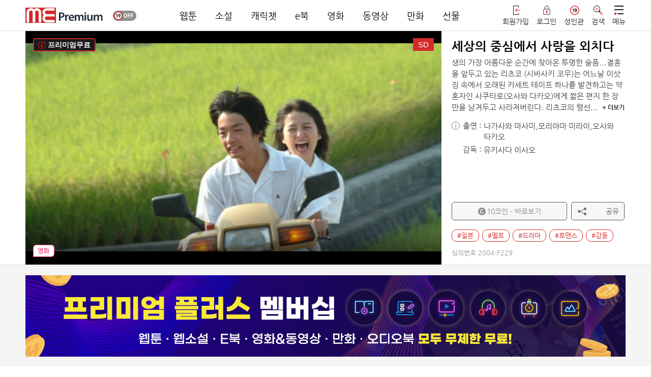

--- FILE ---
content_type: text/html; charset=UTF-8
request_url: https://www.me.co.kr/api/detail_api.php
body_size: 1116
content:
1||1||
				<li onClick=" listClickAlert(); coinUpdateFunc('noSale');">
					<div class="bg_detail_img_box">
						<div class="">
							
							<div class="patch_box"></div>
							<img src="https://cdn.metoon.co.kr/img/loadpre_img_row2.png">
							<img src="https://cdn.metoon.co.kr/img/loadpre_logo.png" style="width:35%; position:absolute; top:-10%; right:0; left:0; bottom:0; margin:auto; min-width:45px; max-width:60px;"><img data-original="https://cdn.metoon.co.kr//common/720_new.png/me/resize/360" src="https://cdn.metoon.co.kr//img/placeholder.png" alt="" class="novel_img lazyload  " style="width:360px;">
							
							
							
						</div>
					</div>
					<p class="nobel_list_txt">
						<span class="number">1화<span class="txt_recent_icon" id="txt_recent_icon_593473" style="display:none;">최근본작품</span></span>
						<span class="sub_title"></span>
						<span class="day">2021-04-14</span>
					</p>

					<a href="javascript:void(0);"><p class="list_btn join_plz btn-blackline">회원가입 후 보기</p></a>
				</li>
			

--- FILE ---
content_type: text/html; charset=UTF-8
request_url: https://www.me.co.kr/api/getMovieConfig.php
body_size: 805
content:
{"result":"succ","msg":"\uc131\uacf5","data":{"vdPlayerTitle":"\uc138\uc0c1\uc758 \uc911\uc2ec\uc5d0\uc11c \uc0ac\ub791\uc744 \uc678\uce58\ub2e4","vdPlayertsr":"","vdPlayerpp":"https:\/\/api.cinefox.com\/Data.files\/_S1\/_resize\/_S1\/i\/metadata_movie\/still_image\/1\/1\/3\/PGI-600300-crop-c7120f2d54dc32d75c4017675d51e5c0.jpg","vdPlaySrc":"","vdPlaySrcFallback":"","vdPlayDownSrc":""}}

--- FILE ---
content_type: application/javascript
request_url: https://www.me.co.kr/js/flowplayer-seeksec.min.js
body_size: 339
content:
flowplayer(function (a, e) { a.seek = function (b, c) { if ("boolean" == typeof b) { var d = 30; "undefined" != typeof flowplayerSeekDelta && (d = flowplayerSeekDelta); b = a.video.time + (b ? d : -d); b = Math.min(Math.max(b, 0), a.video.duration - .1) } if (a.hijacked) return a.hijacked.seek(b, c) | a; if (a.ready) if (lastSeekPosition = b, a.trigger("beforeseek", [a, b], !0).defaultPrevented) a.seeking = !1, common.toggleClass(e, "is-seeking", a.seeking); else if (a.engine.seek(b), $.isFunction(c)) a.one("seek", c); return a } });

--- FILE ---
content_type: application/javascript
request_url: https://www.me.co.kr/js/flowplayer.js
body_size: 95682
content:
/*!

   Flowplayer Commercial v7.2.7 (Tuesday, 23. January 2018 12:17PM) | flowplayer.com/license

*/
/*! (C) WebReflection Mit Style License */
(function(e){function g(e,t,n,r){for(var i,s=n.slice(),o=w(t,e),u=0,a=s.length;u<a;u++){handler=s[u],typeof handler=="object"&&typeof handler.handleEvent=="function"?handler.handleEvent(o):handler.call(e,o);if(o.stoppedImmediatePropagation)break}return i=!o.stoppedPropagation,r&&i&&e.parentNode?e.parentNode.dispatchEvent(o):!o.defaultPrevented}function y(e,t){return{configurable:!0,get:e,set:t}}function b(e,t,n){var r=f(t||e,n);u(e,"textContent",y(function(){return r.get.call(this)},function(e){r.set.call(this,e)}))}function w(e,t){return e.currentTarget=t,e.eventPhase=e.target===e.currentTarget?2:3,e}function E(e,t){var n=e.length;while(n--&&e[n]!==t);return n}function S(){if(this.tagName==="BR")return"\n";var e=this.firstChild,t=[];while(e)e.nodeType!==8&&e.nodeType!==7&&t.push(e.textContent),e=e.nextSibling;return t.join("")}function x(e){return e.nodeType!==9&&document.documentElement.contains(e)}function T(e){!n&&d.test(document.readyState)&&(n=!n,document.detachEvent(r,T),e=document.createEvent("Event"),e.initEvent(i,!0,!0),document.dispatchEvent(e))}function N(e){var t;while(t=this.lastChild)this.removeChild(t);e!=null&&this.appendChild(document.createTextNode(e))}function C(t,n){return n||(n=e.event),n.target||(n.target=n.srcElement||n.fromElement||document),n.timeStamp||(n.timeStamp=(new Date).getTime()),n}if(document.createEvent)return;var t=!0,n=!1,r="onreadystatechange",i="DOMContentLoaded",s="__IE8__"+Math.random(),o=e.Object,u=o.defineProperty||function(e,t,n){e[t]=n.value},a=o.defineProperties||function(t,n){for(var r in n)if(l.call(n,r))try{u(t,r,n[r])}catch(i){e.console&&console.log(r+" failed on object:",t,i.message)}},f=o.getOwnPropertyDescriptor,l=o.prototype.hasOwnProperty,c=e.Element.prototype,h=e.Text.prototype,p=/^[a-z]+$/,d=/loaded|complete/,v={},m=document.createElement("div");b(e.HTMLCommentElement.prototype,c,"nodeValue"),b(e.HTMLScriptElement.prototype,null,"text"),b(h,null,"nodeValue"),b(e.HTMLTitleElement.prototype,null,"text"),u(e.HTMLStyleElement.prototype,"textContent",function(e){return y(function(){return e.get.call(this.styleSheet)},function(t){e.set.call(this.styleSheet,t)})}(f(e.CSSStyleSheet.prototype,"cssText"))),a(c,{textContent:{get:S,set:N},firstElementChild:{get:function(){for(var e=this.childNodes||[],t=0,n=e.length;t<n;t++)if(e[t].nodeType==1)return e[t]}},lastElementChild:{get:function(){for(var e=this.childNodes||[],t=e.length;t--;)if(e[t].nodeType==1)return e[t]}},previousElementSibling:{get:function(){var e=this.previousSibling;while(e&&e.nodeType!=1)e=e.previousSibling;return e}},nextElementSibling:{get:function(){var e=this.nextSibling;while(e&&e.nodeType!=1)e=e.nextSibling;return e}},childElementCount:{get:function(){for(var e=0,t=this.childNodes||[],n=t.length;n--;e+=t[n].nodeType==1);return e}},addEventListener:{value:function(e,t,n){var r=this,i="on"+e,o=r[s]||u(r,s,{value:{}})[s],a=o[i]||(o[i]={}),f=a.h||(a.h=[]),c;if(!l.call(a,"w")){a.w=function(e){return e[s]||g(r,C(r,e),f,!1)};if(!l.call(v,i))if(p.test(e))try{c=document.createEventObject(),c[s]=!0,r.nodeType!=9&&r.parentNode==null&&m.appendChild(r),r.fireEvent(i,c),v[i]=!0}catch(c){v[i]=!1;while(m.hasChildNodes())m.removeChild(m.firstChild)}else v[i]=!1;(a.n=v[i])&&r.attachEvent(i,a.w)}E(f,t)<0&&f[n?"unshift":"push"](t)}},dispatchEvent:{value:function(e){var t=this,n="on"+e.type,r=t[s],i=r&&r[n],o=!!i,u;return e.target||(e.target=t),o?i.n?t.fireEvent(n,e):g(t,e,i.h,!0):(u=t.parentNode)?u.dispatchEvent(e):!0,!e.defaultPrevented}},removeEventListener:{value:function(e,t,n){var r=this,i="on"+e,o=r[s],u=o&&o[i],a=u&&u.h,f=a?E(a,t):-1;-1<f&&a.splice(f,1)}}}),a(h,{addEventListener:{value:c.addEventListener},dispatchEvent:{value:c.dispatchEvent},removeEventListener:{value:c.removeEventListener}}),a(e.XMLHttpRequest.prototype,{addEventListener:{value:function(e,t,n){var r=this,i="on"+e,o=r[s]||u(r,s,{value:{}})[s],a=o[i]||(o[i]={}),f=a.h||(a.h=[]);E(f,t)<0&&(r[i]||(r[i]=function(){var t=document.createEvent("Event");t.initEvent(e,!0,!0),r.dispatchEvent(t)}),f[n?"unshift":"push"](t))}},dispatchEvent:{value:function(e){var t=this,n="on"+e.type,r=t[s],i=r&&r[n],o=!!i;return o&&(i.n?t.fireEvent(n,e):g(t,e,i.h,!0))}},removeEventListener:{value:c.removeEventListener}}),a(e.Event.prototype,{bubbles:{value:!0,writable:!0},cancelable:{value:!0,writable:!0},preventDefault:{value:function(){this.cancelable&&(this.defaultPrevented=!0,this.returnValue=!1)}},stopPropagation:{value:function(){this.stoppedPropagation=!0,this.cancelBubble=!0}},stopImmediatePropagation:{value:function(){this.stoppedImmediatePropagation=!0,this.stopPropagation()}},initEvent:{value:function(e,t,n){this.type=e,this.bubbles=!!t,this.cancelable=!!n,this.bubbles||this.stopPropagation()}}}),a(e.HTMLDocument.prototype,{textContent:{get:function(){return this.nodeType===11?S.call(this):null},set:function(e){this.nodeType===11&&N.call(this,e)}},addEventListener:{value:function(n,s,o){var u=this;c.addEventListener.call(u,n,s,o),t&&n===i&&!d.test(u.readyState)&&(t=!1,u.attachEvent(r,T),e==top&&function a(e){try{u.documentElement.doScroll("left"),T()}catch(t){setTimeout(a,50)}}())}},dispatchEvent:{value:c.dispatchEvent},removeEventListener:{value:c.removeEventListener},createEvent:{value:function(e){var t;if(e!=="Event")throw new Error("unsupported "+e);return t=document.createEventObject(),t.timeStamp=(new Date).getTime(),t}}}),a(e.Window.prototype,{getComputedStyle:{value:function(){function i(e){this._=e}function s(){}var e=/^(?:[+-]?(?:\d*\.|)\d+(?:[eE][+-]?\d+|))(?!px)[a-z%]+$/,t=/^(top|right|bottom|left)$/,n=/\-([a-z])/g,r=function(e,t){return t.toUpperCase()};return i.prototype.getPropertyValue=function(i){var s=this._,o=s.style,u=s.currentStyle,a=s.runtimeStyle,f,l,c;return i=(i==="float"?"style-float":i).replace(n,r),f=u?u[i]:o[i],e.test(f)&&!t.test(i)&&(l=o.left,c=a&&a.left,c&&(a.left=u.left),o.left=i==="fontSize"?"1em":f,f=o.pixelLeft+"px",o.left=l,c&&(a.left=c)),f==null?f:f+""||"auto"},s.prototype.getPropertyValue=function(){return null},function(e,t){return t?new s(e):new i(e)}}()},addEventListener:{value:function(t,n,r){var i=e,o="on"+t,u;i[o]||(i[o]=function(e){return g(i,C(i,e),u,!1)}),u=i[o][s]||(i[o][s]=[]),E(u,n)<0&&u[r?"unshift":"push"](n)}},dispatchEvent:{value:function(t){var n=e["on"+t.type];return n?n.call(e,t)!==!1&&!t.defaultPrevented:!0}},removeEventListener:{value:function(t,n,r){var i="on"+t,u=(e[i]||o)[s],a=u?E(u,n):-1;-1<a&&u.splice(a,1)}}})})(this);
(function(f){if(typeof exports==="object"&&typeof module!=="undefined"){module.exports=f()}else if(typeof define==="function"&&define.amd){define([],f)}else{var g;if(typeof window!=="undefined"){g=window}else if(typeof global!=="undefined"){g=global}else if(typeof self!=="undefined"){g=self}else{g=this}g.flowplayer = f()}})(function(){var define,module,exports;return (function(){function r(e,n,t){function o(i,f){if(!n[i]){if(!e[i]){var c="function"==typeof require&&require;if(!f&&c)return c(i,!0);if(u)return u(i,!0);var a=new Error("Cannot find module '"+i+"'");throw a.code="MODULE_NOT_FOUND",a}var p=n[i]={exports:{}};e[i][0].call(p.exports,function(r){var n=e[i][1][r];return o(n||r)},p,p.exports,r,e,n,t)}return n[i].exports}for(var u="function"==typeof require&&require,i=0;i<t.length;i++)o(t[i]);return o}return r})()({1:[function(_dereq_,module,exports){
'use strict';
var common = module.exports = {},
    ClassList = _dereq_('class-list'),
    $ = window.jQuery,
    punycode = _dereq_('punycode'),
    computedStyle = _dereq_('computed-style');

common.noop = function() {};
common.identity = function(i) { return i; };

common.removeNode = function(el) {
  if (!el || !el.parentNode) return;
  el.parentNode.removeChild(el);
};

common.find = function(query, ctx) {
  if ($) return $(query, ctx).toArray();
  ctx = ctx || document;
  return Array.prototype.map.call(ctx.querySelectorAll(query), function(el) { return el; });
};

common.text = function(el, txt) {
  el[('innerText' in el) ? 'innerText' : 'textContent'] = txt;
};

common.findDirect = function(query, ctx) {
  return common.find(query, ctx).filter(function(node) {
    return node.parentNode === ctx;
  });
};

common.hasClass = function(el, kls) {
  if (typeof el.className !== 'string') return false;
  return ClassList(el).contains(kls);
};

common.isSameDomain = function(url) {
  var w = window.location,
      a = common.createElement('a', { href: url });
  return w.hostname === a.hostname &&
         w.protocol === a.protocol &&
         w.port === a.port;
};

common.css = function(el, property, value) {
  if (typeof property === 'object') {
    return Object.keys(property).forEach(function(key) {
      common.css(el, key, property[key]);
    });
  }
  if (typeof value !== 'undefined') {
    if (value === '') return el ? el.style.removeProperty(property)  : undefined;
    return el ? el.style.setProperty(property, value) : undefined;
  }
  return el ? computedStyle(el, property) : undefined;
};

common.createElement = function(tag, attributes, innerHTML) {
  try {
    var el = document.createElement(tag);
    for (var key in attributes) {
      if (!attributes.hasOwnProperty(key)) continue;
      if (key === 'css') {
        common.css(el, attributes[key]);
      } else {
        common.attr(el, key, attributes[key]);
      }
    }
    if (innerHTML) el.innerHTML = innerHTML;
    return el;
  } catch (e) {
    if (!$) throw e;
    return $('<' + tag + '>' + innerHTML + '</' + tag + '>').attr(attributes)[0];
  }
};

common.toggleClass = function(el, cls, flag) {
  if (!el) return;
  var classes = ClassList(el);
  if (typeof flag === 'undefined') classes.toggle(cls);
  else if (flag) classes.add(cls);
  else if (!flag) classes.remove(cls);
};

common.addClass = function(el, cls) {
  return common.toggleClass(el, cls, true);
};

common.removeClass = function(el, cls) {
  return common.toggleClass(el, cls, false);
};

common.append = function(par, child) {
  par.appendChild(child);
  return par;
};

common.appendTo = function(child, par) {
  common.append(par, child);
  return child;
};

common.prepend = function(par, child) {
  par.insertBefore(child, par.firstChild);
};


// Inserts `el` after `child` that is child of `par`
common.insertAfter = function(par, child, el) {
  if (child == common.lastChild(par)) par.appendChild(el);
  var childIndex = Array.prototype.indexOf.call(par.children, child);
  par.insertBefore(el, par.children[childIndex + 1]);
};

common.html = function(elms, val) {
  elms = elms.length ? elms : [elms];
  elms.forEach(function(elm) {
    elm.innerHTML = val;
  });
};


common.attr = function(el, key, val) {
  if (key === 'class') key = 'className';
  if (common.hasOwnOrPrototypeProperty(el, key)) {
    try {
      el[key] = val;
    } catch (e) { // Most likely IE not letting set property
      if ($) {
        $(el).attr(key, val);
      } else {
        throw e;
      }
    }
  } else {
    if (val === false) {
      el.removeAttribute(key);
    } else {
      el.setAttribute(key, val);
    }
  }
  return el;
};

common.prop = function(el, key, val) {
  if (typeof val === 'undefined') {
    return el && el[key];
  }
  el[key] = val;
};

common.offset = function(el) {
  var ret = el.getBoundingClientRect();
  if (el.offsetWidth / el.offsetHeight > el.clientWidth / el.clientHeight) { // https://github.com/flowplayer/flowplayer/issues/757
    ret = {
      left: ret.left * 100,
      right: ret.right * 100,
      top: ret.top * 100,
      bottom: ret.bottom * 100,
      width: ret.width * 100,
      height: ret.height * 100
    };
  }
  return ret;
};

common.width = function(el, val) {
  /*jshint -W093 */
  if (val) return el.style.width = (''+val).replace(/px$/, '') + 'px';
  var ret = common.offset(el).width;
  return typeof ret === 'undefined' ? el.offsetWidth : ret;
};

common.height = function(el, val) {
  /*jshint -W093 */
  if (val) return el.style.height = (''+val).replace(/px$/, '') + 'px';
  var ret = common.offset(el).height;
  return typeof ret === 'undefined' ? el.offsetHeight : ret;
};

common.lastChild = function(el) {
  return el.children[el.children.length - 1];
};

common.hasParent = function(el, parentSelector) {
  var parent = el.parentElement;
  while (parent) {
    if (typeof parentSelector !== 'string') {
      // is an element
      if (parent === parentSelector) return true;
    } else {
      if (common.matches(parent, parentSelector)) return true;
    }
    parent = parent.parentElement;
  }
  return false;
};

common.createAbsoluteUrl = function(url) {
  return common.createElement('a', {href: url}).href; // This won't work on IE7
};

common.xhrGet = function(url, successCb, errorCb) {
  var xhr = new XMLHttpRequest();
  xhr.onreadystatechange = function() {
    if (this.readyState !== 4) return;
    if (this.status >= 400) return errorCb();
    successCb(this.responseText);
  };
  xhr.open('get', url, true);
  xhr.send();
};

common.pick = function(obj, props) {
  var ret = {};
  props.forEach(function(prop) {
    if (obj.hasOwnProperty(prop)) ret[prop] = obj[prop];
  });
  return ret;
};

common.hostname = function(host) {
  return punycode.toUnicode(host || window.location.hostname);
};

//Hacks
common.browser = {
  webkit: 'WebkitAppearance' in document.documentElement.style
};

common.getPrototype = function(el) {
  /* jshint proto:true */
  if (!Object.getPrototypeOf) return el.__proto__;
  return Object.getPrototypeOf(el);
};

common.hasOwnOrPrototypeProperty = function(obj, prop) {
  var o = obj;
  while (o) {
    if (Object.prototype.hasOwnProperty.call(o, prop)) return true;
    o = common.getPrototype(o);
  }
  return false;
};


// Polyfill for Element.matches
// adapted from https://developer.mozilla.org/en/docs/Web/API/Element/matches
common.matches = function(elem, selector) {
  var proto = Element.prototype,
      fn = proto.matches ||
          proto.matchesSelector ||
          proto.mozMatchesSelector ||
          proto.msMatchesSelector ||
          proto.oMatchesSelector ||
          proto.webkitMatchesSelector ||
          function (selector) {
            var element = this,
                matches = (element.document || element.ownerDocument).querySelectorAll(selector),
                i = 0;
            while (matches[i] && matches[i] !== element) {
              i++;
            }

            return matches[i] ? true : false;
      };
  return fn.call(elem, selector);
};


// Polyfill for CSSStyleDeclaration
// from https://github.com/shawnbot/aight
(function(CSSSDProto) {

  function getAttribute(property) {
    return property.replace(/-[a-z]/g, function(bit) {
      return bit[1].toUpperCase();
    });
  }

  // patch CSSStyleDeclaration.prototype using IE8's methods
  if (typeof CSSSDProto.setAttribute !== "undefined") {
    CSSSDProto.setProperty = function(property, value) {
      return this.setAttribute(getAttribute(property), String(value) /*, important */ );
    };
    CSSSDProto.getPropertyValue = function(property) {
      return this.getAttribute(getAttribute(property)) || null;
    };
    CSSSDProto.removeProperty = function(property) {
      var value = this.getPropertyValue(property);
      this.removeAttribute(getAttribute(property));
      return value;
    };
  }

})(window.CSSStyleDeclaration.prototype);

},{"class-list":36,"computed-style":37,"punycode":44}],2:[function(_dereq_,module,exports){
'use strict';
var common = _dereq_('../common');

// movie required in opts
module.exports = function embed(swf, flashvars, wmode, bgColor) {
   wmode = wmode || "opaque";

   var id = "obj" + ("" + Math.random()).slice(2, 15),
       tag = '<object class="fp-engine" id="' + id+ '" name="' + id + '" ',
       msie = navigator.userAgent.indexOf('MSIE') > -1;

   tag += msie ? 'classid="clsid:D27CDB6E-AE6D-11cf-96B8-444553540000">' :
      ' data="' + swf  + '" type="application/x-shockwave-flash">';

   var opts = {
      width: "100%",
      height: "100%",
      allowscriptaccess: "always",
      wmode: wmode,
      quality: "high",
      flashvars: "",

      // https://github.com/flowplayer/flowplayer/issues/13#issuecomment-9369919
      movie: swf + (msie ? "?" + id : ""),
      name: id
   };

   if (wmode !== 'transparent') opts.bgcolor = bgColor || '#333333';

   // flashvars
   Object.keys(flashvars).forEach(function(key) {
      opts.flashvars += key + "=" + flashvars[key] + "&";
   });

   // parameters
   Object.keys(opts).forEach(function(key) {
      tag += '<param name="' + key + '" value="'+ opts[key] +'"/>';
   });

   tag += "</object>";
   var el = common.createElement('div', {}, tag);
   return common.find('object', el);

};


// Flash is buggy allover
if (window.attachEvent) {
   window.attachEvent("onbeforeunload", function() {
      window.__flash_savedUnloadHandler = window.__flash_unloadHandler = function() {};
   });
}


},{"../common":1}],3:[function(_dereq_,module,exports){
'use strict';
var flowplayer = _dereq_('../flowplayer'),
    common = _dereq_('../common'),
    embed = _dereq_('./embed'),
    extend = _dereq_('extend-object'),
    bean = _dereq_('bean'),
    engineImpl;

engineImpl = function flashEngine(player, root) {

   var conf = player.conf,
      loadVideo,
      callbackId,
      api;

   var suspended, timeouts = [];

   var engine = {
      engineName: engineImpl.engineName,

      pick: function(sources) {

        var source = extend({}, (function() {
          if (flowplayer.support.flashVideo) {
            var selectedSource;
            for (var i = 0, source; i < sources.length; i++) {
               source = sources[i];
               if (/mp4|flv|flash/i.test(source.type)) selectedSource = source;
               if (player.conf.swfHls && /mpegurl/i.test(source.type)) selectedSource = source;
               if (selectedSource && !/mp4/i.test(selectedSource.type)) return selectedSource;
               // Did not find any source or source was video/mp4, let's try find more
            }
            return selectedSource; // Accept the fact we don't have anything or just an MP4
          }
        })());
        if (!source) return;
        if (source.src && !isAbsolute(source.src) && !player.conf.rtmp && !source.rtmp) source.src = common.createAbsoluteUrl(source.src);
        return source;
      },

      suspendEngine: function() {
        suspended = true;
      },
      resumeEngine: function() {
        suspended = false;
      },

      load: function(video) {
         loadVideo = video;
         timeouts.forEach(function(t) { clearTimeout(t); });

         function escapeURL(url) {
            return url.replace(/&amp;/g, '%26').replace(/&/g, '%26').replace(/=/g, '%3D');
         }

         var html5Tag = common.findDirect('video', root)[0] || common.find('.fp-player > video', root)[0],
            url = video.src,
            is_absolute = isAbsolute(url);

         var removeTag = function() {
            common.removeNode(html5Tag);
         };
         var hasSupportedSource = function(sources) {
            return sources.some(function(src) {
               return !!html5Tag.canPlayType(src.type);
            });
         };
         if (flowplayer.support.video &&
            common.prop(html5Tag, 'autoplay') &&
            hasSupportedSource(video.sources)) bean.one(html5Tag, 'timeupdate', removeTag);
         else removeTag();

         // convert to absolute
         var rtmp = video.rtmp || conf.rtmp;
         if (!is_absolute && !rtmp) url = common.createAbsoluteUrl(url);

         if (api && isHLS(video) && api.data !== common.createAbsoluteUrl(conf.swfHls)) engine.unload();

         if (api) {
            ['live', 'preload', 'loop'].forEach(function(prop) {
              if (!video.hasOwnProperty(prop)) return;
              api.__set(prop, video[prop]);
            });
            Object.keys(video.flashls || {}).forEach(function(key) {
              api.__set('hls_' + key, video.flashls[key]);
            });
            var providerChangeNeeded = false;
            if (!is_absolute && rtmp) api.__set('rtmp', rtmp.url || rtmp);
            else {
              var oldRtmp = api.__get('rtmp');
              providerChangeNeeded = !!oldRtmp;
              api.__set('rtmp', null);
            }
            api.__play(url, providerChangeNeeded || video.rtmp && video.rtmp !== conf.rtmp);

         } else {

            callbackId = "fpCallback" + ("" + Math.random()).slice(3, 15);
            url = escapeURL(url);

            var opts = {
               hostname: conf.embedded ? common.hostname(conf.hostname) : common.hostname(location.hostname),
               url: url,
               callback: callbackId
            };
            if (root.getAttribute('data-origin')) {
               opts.origin = root.getAttribute('data-origin');
            }

            // optional conf
            ['proxy', 'key', 'autoplay', 'preload', 'subscribe', 'live', 'loop', 'debug', 'splash', 'poster', 'rtmpt'].forEach(function(key) {
              if (conf.hasOwnProperty(key)) opts[key] = conf[key];
              if (video.hasOwnProperty(key)) opts[key] = video[key];
              if ((conf.rtmp || {}).hasOwnProperty(key)) opts[key] = (conf.rtmp || {})[key];
              if ((video.rtmp || {}).hasOwnProperty(key)) opts[key] = (video.rtmp || {})[key];
            });
            if (conf.splash) opts.autoplay = true;
            if (conf.rtmp) opts.rtmp = conf.rtmp.url || conf.rtmp;
            if (video.rtmp) opts.rtmp = video.rtmp.url || video.rtmp;
            Object.keys(video.flashls || {}).forEach(function(key) {
              var val = video.flashls[key];
              opts['hls_' + key] = val;
            });

            var hlsQualities = typeof video.hlsQualities !== 'undefined' ? video.hlsQualities : conf.hlsQualities;
            if (typeof hlsQualities !== 'undefined') opts.hlsQualities = hlsQualities ? encodeURIComponent(JSON.stringify(hlsQualities)) : hlsQualities;
            // bufferTime, bufferTimeMax might be 0
            if (conf.bufferTime !== undefined) opts.bufferTime = conf.bufferTime;
            if (conf.bufferTimeMax !== undefined) opts.bufferTimeMax = conf.bufferTimeMax;

            if (is_absolute) delete opts.rtmp;

            // issues #376
            if (opts.rtmp) {
               opts.rtmp = escapeURL(opts.rtmp);
            }

            // issues #733, 906
            var bgColor = conf.bgcolor || common.css(root, 'background-color') ||'', bg;
            if (bgColor.indexOf('rgb') === 0) {
              bg = toHex(bgColor);
            } else if (bgColor.indexOf('#') === 0) {
              bg = toLongHex(bgColor);
            }

            // issues #387
            opts.initialVolume = player.volumeLevel;

            var swfUrl = isHLS(video) ? conf.swfHls : conf.swf;

            api = embed(swfUrl, opts, conf.wmode, bg)[0];

            var container = common.find('.fp-player', root)[0];

            common.prepend(container, api);

            player.off('quality.flashengine').on('quality.flashengine', function(ev, _api, quality) {
              var hlsQualities =
                typeof player.video.hlsQualities !== 'undefined' ?
                  player.video.hlsQualities :
                    player.conf.hlsQualities;
              if (!hlsQualities) return;
              try {
                api.__quality(quality);
              } catch (e) {
                // VOD / RTMP engine does not support quality
                player.debug('Error changing quality in flash engine', e);
              }
            });

            // throw error if no loading occurs
            setTimeout(function() {
               try {
                  if (!api.PercentLoaded()) {
                     return player.trigger("error", [player, { code: 7, url: conf.swf }]);
                  }
               } catch (e) {}
            }, 5000);

            // detect disabled flash
            //
            timeouts.push(setTimeout(function() {
              if (typeof api.PercentLoaded === 'undefined') {
                player.trigger('flashdisabled', [player]);
              }
            }, 15000));
            timeouts.push(setTimeout(function() {
              if (typeof api.PercentLoaded === 'undefined') {
                player.trigger('flashdisabled', [player, false]);
              }
            }, 500));

            player.off('resume.flashhack').on('resume.flashhack', function() {
              var timer = setTimeout(function() {
                var currentTime = api.__status().time;
                var timer2 = setTimeout(function() {
                  if (player.playing && !player.loading && api.__status().time === currentTime) {
                    player.trigger('flashdisabled', [player]);
                  }
                }, 400);
                timeouts.push(timer2);
                player.one('seek.flashhack pause.flashhack load.flashack', function() { clearTimeout(timer2); });
              }, 800);
              timeouts.push(timer);
              player.one('progress', function() {
                clearTimeout(timer);
              });
            });


            api.pollInterval = setInterval(function () {
               if (!api || suspended) return;
               var status = api.__status ? api.__status() : null;

               if (!status) return;

               if (player.conf.live || player.live || video.live) {
                 video.seekOffset = status.seekOffset;
                 video.duration = status.duration + status.seekOffset;
               }

               if (player.playing && status.time && status.time !== player.video.time) player.trigger("progress", [player, status.time]);

               video.buffer = status.buffer / video.bytes * video.duration;
               player.trigger("buffer", [player, video.buffer]);

               if (!video.buffered && status.time > 0) {
                  video.buffered = true;
                  player.trigger("buffered", [player]);
               }

            }, 250);

            // listen
            window[callbackId] = function(type, arg) {
               var video = loadVideo;

               if (conf.debug) {
                 if (type.indexOf('debug') === 0 && arg && arg.length) {
                   console.log.apply(console, ['-- ' + type].concat(arg));
                 }
                 else console.log("--", type, arg);
               }

               var event = {
                 type: type
               };

               switch (type) {

                  // RTMP sends a lot of finish events in vain
                  // case "finish": if (conf.rtmp) return;
                  case "ready": arg = extend(video, arg); break;
                  case "click": event.flash = true; break;
                  case "keydown": event.which = arg; break;
                  case "seek": video.time = arg; break;
                  case "status":
                     player.trigger("progress", [player, arg.time]);

                     if (arg.buffer < video.bytes && !video.buffered) {
                        video.buffer = arg.buffer / video.bytes * video.duration;
                        player.trigger("buffer", video.buffer);
                     } else if (!video.buffered) {
                        video.buffered = true;
                        player.trigger("buffered");
                     }

                     break;
                 case "metadata":
                   var str = atob(arg);
                   arg = {
                     key: str.substr(10, 4),
                     data: str.substr(21)
                   }
                   break;
               }
               if (type === 'click' || type === 'keydown') {
                 event.target = root;
                 bean.fire(root, type, [event]);
               }
               else if (type != 'buffered' && type !== 'unload') {
                  // add some delay so that player is truly ready after an event
                  setTimeout(function() { player.trigger(event, [player, arg]); }, 1);
               } else if (type === 'unload') {
                 player.trigger(event, [player, arg]);
               }

            };

         }

      },

      // not supported yet
      speed: common.noop,


      unload: function() {
         if (api && api.__unload) api.__unload();
         try {
           if (callbackId && window[callbackId])delete window[callbackId];
         } catch (e) {}
         common.find("object", root).forEach(common.removeNode);
         api = 0;
         player.off('.flashengine');
         player.off('.flashhack');
         clearInterval(api.pollInterval);
         timeouts.forEach(function(t) { clearTimeout(t); });
      }

   };

   ['pause','resume','seek','volume'].forEach(function(name) {

      engine[name] = function(arg) {
         try {
           if (player.ready) {

              if (arg === undefined) {
                 api["__" + name]();

              } else {
                 api["__" + name](arg);
              }

           }
         } catch (e) {
           if (typeof api["__" + name] === 'undefined') { //flash lost it's methods
             return player.trigger('flashdisabled', [player]);
           }
           throw e;
         }
      };

   });

   function toHex(bg) {
     function hex(x) {
       return ("0" + parseInt(x).toString(16)).slice(-2);
     }

     bg = bg.match(/^rgb\((\d+),\s*(\d+),\s*(\d+)\)$/);
     if (!bg) return;

     return '#' + hex(bg[1]) + hex(bg[2]) + hex(bg[3]);
   }

   function toLongHex(bg) {
     if (bg.length === 7) return bg;
     var a = bg.split('').slice(1);
     return '#' + a.map(function(i) {
       return i + i;
     }).join('');
   }

   function isHLS(video) {
     return /application\/x-mpegurl/i.test(video.type);
   }

   return engine;

};


engineImpl.engineName = 'flash';
engineImpl.canPlay = function(type, conf) {
  return flowplayer.support.flashVideo && /video\/(mp4|flash|flv)/i.test(type) || flowplayer.support.flashVideo && conf.swfHls && /mpegurl/i.test(type);
};
flowplayer.engines.push(engineImpl);



function isAbsolute(url) {
  return /^https?:/.test(url);
}

},{"../common":1,"../flowplayer":31,"./embed":2,"bean":34,"extend-object":39}],4:[function(_dereq_,module,exports){
'use strict';
var flowplayer = _dereq_('../flowplayer')
  , support = flowplayer.support
  , common = flowplayer.common
  , bean = flowplayer.bean
  , html5factory = _dereq_('./html5-factory');



function canPlay(type) {
  if (typeof window.Hls === 'undefined') return false;
  return /mpegurl/.test(type) && window.Hls.isSupported();
}

var engine;

engine = function(player, root) {

  var Hls = window.Hls
    , lastSelectedLevel
    , lastSource;

  function hlsjsExt(video, api, engineApi) {
    var conf = flowplayer.extend({
      recoverMediaError: true
    }, player.conf.hlsjs, video.hlsjs);
    if (player.engine.hls) player.engine.hls.destroy();
    var hls = player.engine.hls = new Hls(conf);
    engine.extensions.forEach(function(ext) {
      ext({
        hls: hls,
        player: player,
        root: root,
        videoTag: api
      });
    });
    hls.loadSource(video.src);

    // API overriders
    engineApi.resume = function() {
      if (player.live && !player.dvr) api.currentTime = hls.liveSyncPosition || 0;
      api.play();
    };

    engineApi.seek = function(seekTo) {
      try {
        if (player.live || player.dvr) {
          api.currentTime = Math.min(
            seekTo,
            (hls.liveSyncPosition || api.duration - conf.livePositionOffset)
          );
        }
        else api.currentTime = seekTo;
      } catch (e) {
        player.debug('Failed to seek to ', seekTo, e);
      }
    };

    if (conf.bufferWhilePaused === false) {
      player.on('pause', function() {
        hls.stopLoad();
        player.one('resume', function() {
          hls.startLoad();
        });
      });
    }

    // Quality selection
    player.on('quality', function(_ev, _api, q) {
      hls.nextLevel = lastSelectedLevel = q;
    });

    // HLS.js error handling
    var recoverMediaErrorDate
      , swapAudioCodecDate;
    var recover = function(isNetworkError) {
      player.debug('hlsjs - recovery');

      common.removeClass(root, 'is-paused');
      common.addClass(root, 'is-seeking');

      bean.one(api, 'seeked', function() {
        if (api.paused) {
          common.removeClass(root, 'is-poster');
          player.poster = false;
          api.play();
        }
        common.removeClass(root, 'is-seeking');
      });


      if (isNetworkError) return hls.startLoad();
      var now = performance.now();
      if (!recoverMediaErrorDate || now - recoverMediaErrorDate > 3000) {
        recoverMediaErrorDate = performance.now();
        hls.recoverMediaError();
      } else if (!swapAudioCodecDate || (now - swapAudioCodecDate) > 3000) {
        swapAudioCodecDate = performance.now();
        hls.swapAudioCodec();
        hls.recoverMediaError();
      }
    };


    hls.on(Hls.Events.MANIFEST_PARSED, function(_, data) {
      var hlsQualities = video.hlsQualities || player.conf.hlsQualities
        , confQualities
        , qualityLabels = {}
        , levels = data.levels;

      if (hlsQualities === false) return hls.attachMedia(api);
      if (hlsQualities === 'drive') switch (levels.length) {
        case 4:
          confQualities = [1, 2, 3];
          break;
        case 5:
          confQualities = [1, 2, 3, 4];
          break;
        case 6:
          confQualities = [1, 3, 4, 5];
          break;
        case 7:
          confQualities = [1, 3, 5, 6];
          break;
        case 8:
          confQualities = [1, 3, 6, 7];
          break;
        default:
          if (levels.length < 3 || (levels[0].height && levels[2].height && levels[0].height === levels[2].height)) {
            confQualities = [];
          } else {
            confQualities = [1, 2];
          }
          break;
      }

      video.qualities = [{
        value: -1,
        label: 'Auto'
      }]

      if (Array.isArray(hlsQualities)) {
        var confAutoQuality = hlsQualities.find(function(q) { return q === -1 || q.level && q.level === -1; });
        if (!confAutoQuality) video.qualities = [];
        else video.qualities[0].label = typeof confAutoQuality !== 'number' ? confAutoQuality.label : video.qualities[0].label;
        confQualities = hlsQualities.map(function(q) {
          if (typeof q.level !== 'undefined') qualityLabels[q.level] = q.label;
          return typeof q.level !== 'undefined' ? q.level : q;
        });
      }

      var initialLevel = -2;

      video.qualities = video.qualities.concat(levels.map(function(level, i) {
        if (confQualities && confQualities.indexOf(i) === -1) return false;
        var label = qualityLabels[i] || (Math.min(level.width, level.height) + 'p');
        if (!qualityLabels[i] && hlsQualities !== 'drive') label += ' (' + Math.round(level.bitrate / 1000) + 'k)';
        if (i === lastSelectedLevel) initialLevel = i;

        return {
          value: i,
          label: label
        };
      })).filter(common.identity);


      var currentLevel = video.quality = initialLevel === -2 ?  video.qualities[0].value || -1 : initialLevel;

      if (currentLevel !== hls.currentLevel) hls.currentLevel = currentLevel;

      // End quality selection

      hls.attachMedia(api);

      if (lastSource && video.src !== lastSource) api.play();
      lastSource = video.src;
    });

    hls.on(Hls.Events.ERROR, function(ev, data) {
      if (!data.fatal) return;
      if (conf.recoverNetworkError && data.type === Hls.ErrorTypes.NETWORK_ERROR) recover(true);
      else if (conf.recoverMediaError && data.type === Hls.ErrorTypes.MEDIA_ERROR) recover(false);
      else {
        var code = 5;
        if (data.type === Hls.ErrorTypes.NETWORK_ERROR) code = 2;
        if (data.type === Hls.ErrorTypes.MEDIA_ERROR) code = 3;
        hls.destroy();
        player.trigger('error', [player, { code: code }]);
      }
    });

    player.one('unload', function() {
      hls.destroy();
    });

    return {
      handlers: {
        error: function(e, videoTag) {
          var errorCode = videoTag.error && videoTag.error.code;
          if (conf.recoverMediaError && errorCode === 3 || !errorCode) {
            e.preventDefault();
            recover(false);
            return true;
          }
          if (conf.recoverNetworkError && errorCode === 2) {
            e.preventDefault();
            recover(true);
            return true;
          }
        }
      }
    };
  }
  return html5factory('hlsjs-lite', player, root, canPlay, hlsjsExt);
};


engine.canPlay = function(type, conf) {
  if (conf.hlsjs === false || (conf.clip && conf.clip.hlsjs === false)) return false;
  if (support.browser.safari && !(conf.clip && conf.clip.hlsjs || conf.hlsjs || {}).safari) return false;
  return flowplayer.support.video && canPlay(type);
};

engine.engineName = 'hlsjs-lite';

engine.plugin = function(extension) {
  engine.extensions.push(extension);
}

engine.extensions = [];

flowplayer.engines.push(engine);

},{"../flowplayer":31,"./html5-factory":5}],5:[function(_dereq_,module,exports){
/*eslint indent: ["error", 2]*/
/*eslint quotes: ["error", "single"]*/

var flowplayer = _dereq_('../flowplayer')
  , common = flowplayer.common
  , support = flowplayer.support
  , bean = flowplayer.bean
  , extend = flowplayer.extend;

var desktopSafari = support.browser.safari && !support.iOS;
// HTML5 --> Flowplayer event
var EVENTS = {
  ended: 'finish',
  pause: 'pause',
  play: 'resume',
  timeupdate: 'progress',
  volumechange: 'volume',
  ratechange: 'speed',
  seeked: 'seek',
  loadedmetadata: !desktopSafari ? 'ready' : 0,
  canplaythrough: desktopSafari ? 'ready' : 0,
  durationchange: 'ready',
  error: 'error',
  dataunavailable: 'error',
  webkitendfullscreen: !flowplayer.support.inlineVideo && 'unload',
  progress: 'buffer'
};


function html5factory(engineName, player, root, canPlay, ext) {
  var api = common.findDirect('video', root)[0] || common.find('.fp-player > video', root)[0]
    , conf = player.conf
    , timer
    , volumeLevel
    , self;
  return self = {
    engineName: engineName,

    pick: function(sources) {
      var source = support.video && sources.filter(function(s) {
        return canPlay(s.type);
      })[0];

      if (!source) return;
      if (typeof source.src === 'string') source.src = common.createAbsoluteUrl(source.src);
      return source;
    },

    load: function(video) {
      var container = common.find('.fp-player', root)[0]
        , created = false;

      if (!api) {
        api = document.createElement('video');
        common.prepend(container, api);
        api.autoplay = !!conf.splash;
        created = true;
      }
      common.addClass(api, 'fp-engine');
      common.find('track', api).forEach(common.removeNode);
      api.preload = 'none';

      if (!conf.nativesubtitles) common.attr(api, 'crossorigin', false);

      if (!conf.disableInline) {
        api.setAttribute('webkit-playsinline', 'true');
        api.setAttribute('playsinline', 'true');
      }

      if (!support.inlineVideo) {
        common.css(api, {
          position: 'absolute',
          top: '-9999em'
        });
      }

      if (support.subtitles && conf.nativesubtitles && video.subtitles && video.subtitles.length) {
        common.addClass(api, 'native-subtitles');
        var subtitles = video.subtitles;
        var setMode = function(mode) {
          var tracks = api.textTracks;
          if (!tracks.length) return;
          tracks[0].mode = mode;
        };
        if (subtitles.some(function(st) { return !common.isSameDomain(st.src); })) common.attr(api, 'crossorigin', 'anonymous');
        if (typeof api.textTracks.addEventListener === 'function') api.textTracks.addEventListener('addtrack', function() {
          setMode('disabled');
          setMode('showing');
        });
        subtitles.forEach(function(st) {
          api.appendChild(common.createElement('track', {
            kind: 'subtitles',
            srclang: st.srclang || 'en',
            label: st.label || 'en',
            src: st.src,
            'default': st['default']
          }));
        });
      }

      // IE does not fire delegated timeupdate events
      bean.off(api, 'timeupdate', common.noop);
      bean.on(api, 'timeupdate', common.noop);

      common.prop(api, 'loop', false);
      player.off('.loophack');
      if (video.loop || conf.loop) {
        player.on('finish.loophack', function() { player.resume(); });
      }

      if (typeof volumeLevel !== 'undefined') {
        api.volume = volumeLevel;
      }

      var extra = ext(video, api, self);
      if (conf.autoplay || conf.splash || video.autoplay) {
        player.debug('Autoplay / Splash setup, try to start video');
        api.load();
        var play = function () {
          try {
            var p = api.play();
            if (p && p.catch) {
              var recoverAutoplay = function(err) {
                if (err.name === 'AbortError' && err.code === 20) {
                  if (!created) return api.play().catch(recoverAutoplay);
                  else return;
                }
                if (!conf.mutedAutoplay) throw new Error('Unable to autoplay');
                player.debug('Play errored, trying muted', err);
                player.mute(true, true);
                return api.play();
              }
              p.catch(recoverAutoplay).catch(function() {
                conf.autoplay = false;
                player.mute(false, true); // Restore volume as playback failed
                player.trigger('stop', [player]);
              });
            }
          } catch(e) {
            player.debug('play() error thrown', e);
          }
        };
        if (api.readyState > 0) play();
        else bean.one(api, 'canplay', play);
      }

      self._listeners = listen(api, common.find('source', api).concat(api), video, extra) || self._listeners;

      if (conf.autoplay || conf.splash || video.autoplay) return; // No preload check needed
      var preloadCheck = function() {
        if (!isInViewport(root)) return;
        player.debug('player is in viewport, preload');
        if (support.preloadMetadata) api.preload = 'metadata';
        else api.load();
        bean.off(document, 'scroll.preloadviewport');
      };
      bean.off(document, 'scroll.preloadviewport');
      bean.on(document, 'scroll.preloadviewport', function() {
        window.requestAnimationFrame(preloadCheck);
      });
      preloadCheck();
    },

    mute: function(flag) {
      api.muted = !!flag;
      player.trigger('mute', [player, flag]);
      player.trigger('volume', [player, flag ? 0 : api.volume]);
    },

    pause: function() {
      api.pause();
    },

    resume: function() {
      api.play();
    },

    speed: function(val) {
      api.playbackRate = val;
    },

    seek: function(time) {
      var pausedState = api.paused || player.finished;
      try {
        api.currentTime = time;
        if (pausedState) bean.one(api, 'seeked', function() { api.pause(); });
      } catch (ignored) {}
    },

    volume: function(level) {
      volumeLevel = level;
      if (api) {
        api.volume = level;
        if (level) self.mute(false);
      }
    },

    unload: function() {
      bean.off(document, 'scroll.preloadviewport');
      common.find('video.fp-engine', root).forEach(function (videoTag) {
        if ('MediaSource' in window) {
          videoTag.src = URL.createObjectURL(new MediaSource());
        } else {
          videoTag.src = '';
        }
        common.removeNode(videoTag);
      });
      timer = clearInterval(timer);
      var instanceId = root.getAttribute('data-flowplayer-instance-id');
      delete api.listeners[instanceId];
      api = 0;
      if (self._listeners) Object.keys(self._listeners).forEach(function(typ) {
        self._listeners[typ].forEach(function(l) {
          root.removeEventListener(typ, l, true);
        });
      });
    }
  };

  function listen(api, sources, video, extra) {
      // listen only once
    var instanceId = root.getAttribute('data-flowplayer-instance-id');

    if (api.listeners && api.listeners.hasOwnProperty(instanceId)) {
      api.listeners[instanceId] = video;
      return;
    }
    (api.listeners || (api.listeners = {}))[instanceId] = video;

    bean.on(sources, 'error', function(e) {
      try {
        if (canPlay(e.target.getAttribute('type'))) {
          player.trigger('error', [player, { code: 4, video: extend(video, {src: api.src, url: api.src}) }]);
        }
      } catch (er) {
         // Most likely: https://bugzilla.mozilla.org/show_bug.cgi?id=208427
      }
    });

    player.on('shutdown', function() {
      bean.off(sources);
      bean.off(api, '.dvrhack');
      player.off('.loophack');
    });

    var eventListeners = {};
    //Special event handling for HLS metadata events

    var listenMetadata = function(track) {
      if (track.kind !== 'metadata') return;
      track.mode = 'hidden';
      track.addEventListener('cuechange', function() {
        if (!track.activeCues.length) return;
        player.trigger('metadata', [player, track.activeCues[0].value]);
      }, false);
    };

    if (api && api.textTracks && api.textTracks.length) Array.prototype.forEach.call(api.textTracks, listenMetadata);
    if (api && api.textTracks && typeof api.textTracks.addEventListener === 'function') api.textTracks.addEventListener('addtrack', function(tev) {
      listenMetadata(tev.track);
    }, false);
    if (player.conf.dvr || player.dvr || video.dvr) {
      bean.on(api, 'progress.dvrhack', function() {
        if (!api.seekable.length) return;
        player.video.duration = api.seekable.end(null);
        player.video.seekOffset = api.seekable.start(null);
        player.trigger('dvrwindow', [player, {
          start: api.seekable.start(null),
          end: api.seekable.end(null)
        }]);
        if (api.currentTime >= api.seekable.start(null)) return;
        api.currentTime = api.seekable.start(null);
      });
    }

    Object.keys(EVENTS).forEach(function(type) {
      var flow = EVENTS[type];
      if (type === 'webkitendfullscreen' && player.conf.disableInline) flow = 'unload';
      if (!flow) return;
      var l = function(e) {
        video = api.listeners[instanceId];
        if (!e.target || !common.hasClass(e.target, 'fp-engine')) return;

        if (!/progress/.test(flow)) player.debug(type, '->', flow, e);

        var triggerEvent = function(f) {
          player.trigger(f || flow, [player, arg]);
        };

        // no events if player not ready
        if (!player.ready && !/ready|error/.test(flow) || !flow || !common.find('video', root).length) {
          if (flow === 'resume') player.one('ready', function() { setTimeout(function() { triggerEvent(); }) });
          return;
        }
        var arg;

        if (flow === 'unload') { //Call player unload
          player.unload();
          return;
        }

        switch (flow) {

        case 'ready':
          if (player.ready) return player.debug('Player already ready, not sending duplicate ready event');
          if ((!api.duration || api.duration === Infinity) && !player.live) return player.debug('No duration and VOD setup, not sending ready event');
          arg = extend(video, {
            duration: api.duration < Number.MAX_VALUE ? api.duration : 0,
            width: api.videoWidth,
            height: api.videoHeight,
            url: api.currentSrc
          });
          arg.seekable = arg.duration;
          player.debug('Ready: ', arg);

          if (!player.live && !arg.duration && !support.hlsDuration && type === 'loadeddata') {
            var durationChanged = function() {
              arg.duration = api.duration;
              try {
                arg.seekable = api.seekable && api.seekable.end(null);

              } catch (ignored) {}
              triggerEvent();
              api.removeEventListener('durationchange', durationChanged);
              common.toggleClass(root, 'is-live', false);
            };
            api.addEventListener('durationchange', durationChanged);

            // Ugly hack to handle broken Android devices
            var timeUpdated = function() {
              if (!player.ready && !api.duration) { // No duration even though the video already plays
                arg.duration = 0;
                common.addClass(root, 'is-live'); // Make UI believe it's live
                triggerEvent();
              }
              api.removeEventListener('timeupdate', timeUpdated);
            };
            api.addEventListener('timeupdate', timeUpdated);
            return;
          }

          break;

        case 'progress': case 'seek':

          if (api.currentTime > 0 || player.live) {
            arg = Math.max(api.currentTime, 0);

          } else if (flow === 'seek' && api.currentTime === 0) {
            arg = 0;
          } else if (flow == 'progress') {
            return;
          }
          break;

        case 'buffer':
          arg = [];
          for (var i=0; i < api.buffered.length; i++) {
            arg.push({
              start: api.buffered.start(i),
              end: api.buffered.end(i)
            });
          }
          if (api.buffered.length && api.buffered.end(null) === api.duration) triggerEvent('buffered');
          break;

        case 'speed':
          arg = round(api.playbackRate);
          break;

        case 'volume':
          arg = round(api.muted ? 0 : api.volume);
          break;

        case 'error':
          try {
            if (extra && extra.handlers && extra.handlers.error) {
              var handled = extra.handlers.error(e, api);
              if (handled) return;
            }
            arg = (e.srcElement || e.originalTarget).error;
            arg.video = extend(video, {src: api.src, url: api.src});
          } catch (er) {
            // Most likely https://bugzilla.mozilla.org/show_bug.cgi?id=208427
            return;
          }
        }

        triggerEvent();


      };
      root.addEventListener(type, l, true);
      if (!eventListeners[type]) eventListeners[type] = [];
      eventListeners[type].push(l);

    });
    return eventListeners;

  }

}

module.exports = html5factory;

function round(val, per) {
  per = per || 100;
  return Math.round(val * per) / per;
}

function isInViewport(elem) {
  var rect = elem.getBoundingClientRect();

  return (
    rect.top >= 0 &&
    rect.left >= 0 &&
    rect.bottom <= (window.innerHeight || document.documentElement.clientHeight) + rect.height && /*or $(window).height() */
    rect.right <= (window.innerWidth || document.documentElement.clientWidth) + rect.width /*or $(window).width() */
  );
}

},{"../flowplayer":31}],6:[function(_dereq_,module,exports){
'use strict';
var flowplayer = _dereq_('../flowplayer')
  , common = flowplayer.common
  , html5factory = _dereq_('./html5-factory');

var VIDEO = document.createElement('video');

function getType(type) {
   return /mpegurl/i.test(type) ? "application/x-mpegurl" : type;
}

function canPlay(type) {
   if (!/^(video|application)/i.test(type))
      type = getType(type);
   return !!VIDEO.canPlayType(type).replace("no", '');
}

var engine;

engine = function(player, root) {

  return html5factory('html5', player, root, canPlay, function(video, api) {
    if (api.currentSrc !== video.src) {
      common.find('source', api).forEach(common.removeNode);
      api.src = video.src;
      api.type = video.type;
    } else if (video.autoplay) {
      api.load();
    }

  });
};


engine.canPlay = function(type) {
  return flowplayer.support.video && canPlay(type);
};

engine.engineName = 'html5';

flowplayer.engines.push(engine);

},{"../flowplayer":31,"./html5-factory":5}],7:[function(_dereq_,module,exports){
'use strict';
var flowplayer = _dereq_('../flowplayer')
  , common = _dereq_('../common')
  , bean = _dereq_('bean');

flowplayer(function(api, root) {
  api.on('ready', function() {
    var el = common.find('video.fp-engine', root)[0];
    if (!el) return;
    el.setAttribute('x-webkit-airplay', 'allow');

    if (!window.WebKitPlaybackTargetAvailabilityEvent) return;
    el.addEventListener('webkitplaybacktargetavailabilitychanged', function(ev) {
      if (ev.availability !== 'available') return;
      var btnContainer = common.find('.fp-header', root)[0];
      common.find('.fp-airplay', btnContainer).forEach(common.removeNode);
      var trigger = common.createElement('a', { 'class': 'fp-airplay fp-icon', title: 'Play on AirPlay device'})
      btnContainer.insertBefore(trigger, common.find('.fp-fullscreen', btnContainer)[0]);

    });

    el.addEventListener('webkitcurrentplaybacktargetiswirelesschanged', function() {
      var trigger = common.find('.fp-airplay', root)[0];
      if (!trigger) return;
      common.toggleClass(trigger, 'fp-active', el.webkitCurrentPlaybackTargetIsWireless);
    });

  });

  bean.on(root, 'click', '.fp-airplay', function(ev) {
    ev.preventDefault();
    var video = common.find('video.fp-engine', root)[0];
    video.webkitShowPlaybackTargetPicker();
  });


});

},{"../common":1,"../flowplayer":31,"bean":34}],8:[function(_dereq_,module,exports){
'use strict';
/* global _gat */
var flowplayer = _dereq_('../flowplayer'),
    TYPE_RE = _dereq_('./resolve').TYPE_RE,
    scriptjs = _dereq_('scriptjs'),
    bean = _dereq_('bean');
flowplayer(function(player, root) {

   var id = player.conf.analytics, time = 0, last = 0, timer;

   if (id) {

      // load Analytics script if needed
      if (typeof _gat == 'undefined') scriptjs("//google-analytics.com/ga.js");

      var getTracker = function() {
        var tracker = _gat._getTracker(id);
        tracker._setAllowLinker(true);
        return tracker;
      };

      var  track = function track(e, api, video) {

         video = video || player.video;

         if (time && typeof _gat != 'undefined') {
            var tracker = getTracker();


            // http://code.google.com/apis/analytics/docs/tracking/eventTrackerGuide.html
            tracker._trackEvent(
               "Video / Seconds played",
               player.engine.engineName + "/" + video.type,
               video.title || root.getAttribute("title") || video.src.split("/").slice(-1)[0].replace(TYPE_RE, ''),
               Math.round(time / 1000)
            );
            time = 0;
            if (timer) {
              clearTimeout(timer);
              timer = null;
            }
         }

      };

      player.bind("load unload", track).bind("progress", function() {

         if (!player.seeking) {
            time += last ? (+new Date() - last) : 0;
            last = +new Date();
         }

         if (!timer) {
           timer = setTimeout(function() {
             timer = null;
             var tracker = getTracker();
             tracker._trackEvent('Flowplayer heartbeat', 'Heartbeat', '', 0, true);
           }, 10*60*1000); // heartbeat every 10 minutes
         }

      }).bind("pause", function() {
         last = 0;
      });

      player.bind('shutdown', function() {
        bean.off(window, 'unload', track);
      });

      bean.on(window, 'unload', track);

   }

});

},{"../flowplayer":31,"./resolve":21,"bean":34,"scriptjs":45}],9:[function(_dereq_,module,exports){
/* global chrome */
/* eslint-disable no-console */

'use strict';
var flowplayer = _dereq_('../flowplayer')
  , common = _dereq_('../common')
  , bean = _dereq_('bean')
  , scriptjs = _dereq_('scriptjs');



flowplayer(function(api, root) {
  if (api.conf.chromecast === false) return;
  scriptjs('https://www.gstatic.com/cv/js/sender/v1/cast_sender.js');
  window['__onGCastApiAvailable'] = function(loaded) {
    if (!loaded) return;
    initialize();
  };

  var conf = api.conf.chromecast || {}
    , session
    , timer
    , trigger;

  function initialize() {
    var applicationId, sessionRequest, apiConfig;
    applicationId = conf.applicationId || chrome.cast.media.DEFAULT_MEDIA_RECEIVER_APP_ID;
    sessionRequest = new chrome.cast.SessionRequest(applicationId);
    apiConfig = new chrome.cast.ApiConfig(
      sessionRequest,
      sessionListener,
      receiverListener
    );
    chrome.cast.initialize(apiConfig, onInitSuccess, onError);
  }

  function sessionListener() {
    console.log('sessionListener');
  }

  function receiverListener(ev) {
    if (ev !== chrome.cast.ReceiverAvailability.AVAILABLE) return;
    createUIElements();
  }

  function onInitSuccess() {
    /* noop */
  }

  function onError() {
    console.log('onError');
  }

  function createUIElements() {
    var btnContainer = common.find('.fp-header', root)[0];
    if (!btnContainer) return; // UI no more available
    common.find('.fp-chromecast', btnContainer).forEach(common.removeNode);
    common.find('.fp-chromecast-engine', root).forEach(common.removeNode);
    trigger = common.createElement('a', { 'class': 'fp-chromecast fp-icon', title: 'Play on Cast device'})
    btnContainer.insertBefore(trigger, common.find('.fp-fullscreen', btnContainer)[0]);
    var chromeCastEngine = common.createElement('div', { 'class': 'fp-chromecast-engine' })
      , chromeCastStatus = common.createElement('p', { 'class': 'fp-chromecast-engine-status' })
      , chromeCastIcon = common.createElement('p', { 'class': 'fp-chromecast-engine-icon' });
    chromeCastEngine.appendChild(chromeCastIcon);
    chromeCastEngine.appendChild(chromeCastStatus);
    var engine = common.find('.fp-engine', root)[0];
    if (!engine) common.prepend(common.find('.fp-player', root)[0] || root, chromeCastEngine);
    else engine.parentNode.insertBefore(chromeCastEngine, engine);
  }

  function destroy() {
    clearInterval(timer);
    timer = null;
    api.release();
    common.toggleClass(root, 'is-chromecast', false);
    common.toggleClass(trigger, 'fp-active', false);
  }

  bean.on(root, 'click', '.fp-chromecast', function(ev) {
    ev.preventDefault();
    if (session) {
      api.trigger('pause', [api]);
      session.stop();
      session = null;
      destroy();
      return;
    }
    if (api.playing) api.pause();
    chrome.cast.requestSession(function(s) {
      session = s;
      var receiverName = session.receiver.friendlyName;
      common.html(common.find('.fp-chromecast-engine-status')[0], 'Playing on device ' + receiverName);
      var mediaInfo = new chrome.cast.media.MediaInfo(api.video.src);
      var request = new chrome.cast.media.LoadRequest(mediaInfo);
      session.loadMedia(request, onMediaDiscovered, function onMediaError() { });

      function onMediaDiscovered(media) {
        media.addUpdateListener(function(alive) {
          if (!session) return; // Already destoryed
          timer = timer || setInterval(function() {
            api.trigger('progress', [api, media.getEstimatedTime()]);
          }, 500);
          if (!alive) {
            destroy();
            api.trigger('finish', [api]);
          } else {
            common.toggleClass(root, 'is-chromecast', true);
            common.toggleClass(trigger, 'fp-active', true);
            api.hijack({
              pause: function() {
                media.pause();
              },
              resume: function() {
                media.play();
              },
              seek: function(time) {
                var req = new chrome.cast.media.SeekRequest();
                req.currentTime = time;
                media.seek(req);
              }
            });
          }
          var playerState = media.playerState;
          if (api.paused && playerState === chrome.cast.media.PlayerState.PLAYING) api.trigger('resume', [api]);
          if (api.playing && playerState === chrome.cast.media.PlayerState.PAUSED) api.trigger('pause', [api]);
          common.toggleClass(root, 'is-loading', playerState === chrome.cast.media.PlayerState.BUFFERING);
        });
      }
    }, function(err) {
      console.error('requestSession error', err);
    });
  });

});

},{"../common":1,"../flowplayer":31,"bean":34,"scriptjs":45}],10:[function(_dereq_,module,exports){
'use strict';
var flowplayer = _dereq_('../flowplayer'),
    common = _dereq_('../common'),
    bean = _dereq_('bean');

flowplayer(function(player, root) {

   var CUE_RE = / ?cue\d+ ?/;

   var cuepointsDisabled = false;

   function setClass(index) {
      root.className = root.className.replace(CUE_RE, " ");
      if (index >= 0) common.addClass(root, 'cue' + index);
   }

   var segments = {}, lastFiredSegment = -0.125;

   var fire = function(cue) {
     setClass(cue.index);
     player.trigger('cuepoint', [player, cue]);
   };

   player.on("progress", function(e, api, time) {
      if (cuepointsDisabled) return;
      var segment = segmentForCue(time);
      while (lastFiredSegment < segment) {
        lastFiredSegment += 0.125;
        if (!segments[lastFiredSegment]) continue;
        segments[lastFiredSegment].forEach(fire);
      }

   }).on("unload", setClass)
   .on('beforeseek', function(ev) {
     setTimeout(function() {
       if (!ev.defaultPrevented) cuepointsDisabled = true;
     });
   }).on("seek", function(ev, api, time) {
     setClass();
     lastFiredSegment = segmentForCue(time || 0) - 0.125;
     cuepointsDisabled = false;
     if (!time && segments[0]) segments[0].forEach(fire);
   }).on('ready', function(e, api, video) {
     lastFiredSegment = -0.125;
     var cues = video.cuepoints || player.conf.cuepoints || [];
     player.setCuepoints(cues);
   }).on('finish', function() {
      var segment = segmentForCue(player.video.duration);
      while (lastFiredSegment < segment) {
        lastFiredSegment += 0.125;
        if (!segments[lastFiredSegment]) continue;
        segments[lastFiredSegment].forEach(fire);
      }
     lastFiredSegment = -0.125;
   });
   if (player.conf.generate_cuepoints) {

      player.bind("load", function() {

         // clean up cuepoint elements of previous playlist items
         common.find('.fp-cuepoint', root).forEach(common.removeNode);

      });
   }

   /**
    * API
    */
   player.setCuepoints = function(cues) {
     player.cuepoints = [];
     segments = {};
     cues.forEach(player.addCuepoint);
     return player;
   };
   player.addCuepoint = function(cue) {
     if (!player.cuepoints) player.cuepoints = [];
     if (typeof cue === 'number') {
       cue = {
          time: cue,
       };
     }
     cue.index = 0;
     var segment = segmentForCue(cue);
     if (!segments[segment]) segments[segment] = [];
     segments[segment].push(cue);
     if (player.cuepoints.length) cue.index = Math.max.apply(null, player.cuepoints.map(function(cue) { return cue.index; })) + 1;
     player.cuepoints.push(cue);

    if (player.conf.generate_cuepoints && cue.visible !== false) {
       var duration = player.video.duration,
           timeline = common.find('.fp-timeline', root)[0];
        common.css(timeline, "overflow", "visible");

        var time = cue.time || cue;
        if (time < 0) time = duration + time;

        var el = common.createElement('a', {className: 'fp-cuepoint fp-cuepoint' + cue.index});
        common.css(el, "left", (time / duration * 100) + "%");

        timeline.appendChild(el);
        bean.on(el, 'mousedown', function(e) {
          e.preventDefault();
          e.stopPropagation();
          player.seek(time);
        });
    }
    return player;
   };

   player.removeCuepoint = function(cue) {
     if (typeof cue === 'number') cue = player.cuepoints.filter(function(c) { return c.index === cue; })[0];
     var idx = player.cuepoints.indexOf(cue),
         segment = segmentForCue(cue);
     if (idx === -1) return;
      player.cuepoints = player.cuepoints.slice(0, idx).concat(player.cuepoints.slice(idx+1));

      var timeline = common.find('.fp-timeline', root)[0];

      common.find('.fp-cuepoint' + cue.index, timeline).forEach(common.removeNode);

     var sIdx = segments[segment].indexOf(cue);
     if (sIdx === -1) return;
     segments[segment] = segments[segment].slice(0, sIdx).concat(segments[segment].slice(sIdx+1));
     return player;
   };

   function segmentForCue(cue) {
     var time = cue && !isNaN(cue.time) ? cue.time : cue;
     if (time < 0) time = player.video.duration + time;
     return Math.round(time/0.125)*0.125;
   }

});

},{"../common":1,"../flowplayer":31,"bean":34}],11:[function(_dereq_,module,exports){
'use strict';
var flowplayer = _dereq_('../flowplayer'),
    bean = _dereq_('bean'),
    common = _dereq_('../common'),
    clipboard = _dereq_('./util/clipboard');

flowplayer(function(player, root) {

   // no embedding
   if (player.conf.embed === false || player.conf.share === false) return;

   var btnContainer = common.find('.fp-share-menu', root)[0],
      trigger = common.createElement('a', { "class": "fp-icon fp-embed", title: 'Copy to your site'}, 'Embed');

   common.append(btnContainer, trigger);
  //ui.appendChild(target);

   player.embedCode = function() {
     var embedConf = player.conf.embed || {},
         video = player.video,
         width = embedConf.width || video.width || common.width(root),
         height = embedConf.height || video.height || common.height(root),
         ratio = player.conf.ratio,
         itrunc = '<iframe src="' + player.shareUrl(true) + '" allowfullscreen style="border:none;';

     if (embedConf.width || embedConf.height) {
        if (!isNaN(width)) width += 'px';
        if (!isNaN(height)) height += 'px';
        return itrunc + 'width:' + width + ';height:' + height + ';"></iframe>';
     }

     if (!ratio || player.conf.adaptiveRatio) ratio = height / width;
     return '<div style="position:relative;width:100%;display:inline-block;">' + itrunc + 'position:absolute;top:0;left:0;width:100%;height:100%;"></iframe><div style="padding-top:' + (ratio * 100) + '%;"></div></div>';
   };

   bean.on(root, 'click', '.fp-embed', function() {
     clipboard(player.embedCode(), function() {
       player.message('The embed code is now on your clipboard', 2000);
     }, function() {
       player.textarea(player.embedCode(), 'Copy the code below to embed your video');
     });
   });

});

},{"../common":1,"../flowplayer":31,"./util/clipboard":30,"bean":34}],12:[function(_dereq_,module,exports){
'use strict';
/**
 * Mimimal jQuery-like event emitter implementation
 */
module.exports = function(obj, elem) {
  if (!elem) elem = document.createElement('div'); //In this case we always want to trigger (Custom)Events on dom element
  var handlers = {}, eventArguments = {};

  var listenEvent = function(type, hndlr, disposable) {
    var actualEvent = type.split('.')[0]; //Strip namespace
    var internalHandler = function(ev) {
      if (disposable) {
        elem.removeEventListener(actualEvent, internalHandler);
        handlers[type].splice(handlers[type].indexOf(internalHandler), 1);
      }
      var args = [ev].concat(eventArguments[ev.timeStamp + ev.type] || []);
      if (hndlr) hndlr.apply(undefined, args);
    };
    elem.addEventListener(actualEvent, internalHandler);

    //Store handlers for unbinding
    if (!handlers[type]) handlers[type] = [];
    handlers[type].push(internalHandler);
  };

  obj.on = obj.bind = function(typ, hndlr) {
    var types = typ.split(' ');
    types.forEach(function(type) {
      listenEvent(type, hndlr);
    });
    return obj; //for chaining
  };

  obj.one = function(typ, hndlr) {
    var types = typ.split(' ');
    types.forEach(function(type) {
      listenEvent(type, hndlr, true);
    });
    return obj;
  };

  // Function to check if all items in toBeContained array are in the containing array
  var containsAll = function(containing, toBeContained) {
    return toBeContained.filter(function(i) {
      return containing.indexOf(i) === -1;
    }).length === 0;
  };


  obj.off = obj.unbind = function(typ) {
    var types = typ.split(' ');
    types.forEach(function(type) {
      var typeNameSpaces = type.split('.').slice(1),
          actualType = type.split('.')[0];
      Object.keys(handlers).filter(function(t) {
        var handlerNamespaces = t.split('.').slice(1);
        return (!actualType || t.indexOf(actualType) === 0) && containsAll(handlerNamespaces, typeNameSpaces);
      }).forEach(function(t) {
        var registererHandlers = handlers[t],
            actualEvent = t.split('.')[0];
        handlers[t] = registererHandlers.filter(function(hndlr) {
          elem.removeEventListener(actualEvent, hndlr);
          return false;
        });
      });
    });
    return obj;
  };

  obj.trigger = function(typ, args, returnEvent) {
    if (!typ) return;
    args = (args || []).length ? args || [] : [args];
    var event = document.createEvent('Event'), typStr;
    typStr = typ.type || typ;
    event.initEvent(typStr, false, true);
    if (Object.defineProperty) event.preventDefault = function() {
      Object.defineProperty(this, 'defaultPrevented', { get: function() { return true; } });
    };
    eventArguments[event.timeStamp + event.type] = args;
    elem.dispatchEvent(event);
    return returnEvent ? event : obj;
  };
};


module.exports.EVENTS = [
  'beforeseek',
  'disable',
  'error',
  'finish',
  'fullscreen',
  'fullscreen-exit',
  'load',
  'mute',
  'pause',
  'progress',
  'ready',
  'resume',
  'seek',
  'speed',
  'stop',
  'unload',
  'volume',
  'boot',
  'shutdown'
];

},{}],13:[function(_dereq_,module,exports){
'use strict';

var flowplayer = _dereq_('../flowplayer')
  , common = _dereq_('../common')
  , bean = _dereq_('bean');

flowplayer(function(api, root) {
  var c = api.conf;

  if (c.share === false || !c.facebook) return;

  api.facebook = function() {
    var left
      , top
      , width = 550
      , height = 420
      , winHeight = screen.height
      , winWidth = screen.width
      , windowOptions = 'scrollbars=yes,resizable=yes,toolbar=no,location=yes'
      , shareUrl = typeof c.facebook === 'string' ? c.facebook : window.location.toString();
    left = Math.round((winWidth / 2) - (width / 2));
    top = 0;
    if (winHeight > height) {
      top = Math.round((winHeight / 2) - (height / 2));
    }
    window.open(
      'https://www.facebook.com/sharer.php?s=100&p[url]=' + encodeURIComponent(shareUrl),
      'sharer',
      windowOptions + ',width=' + width + ',height=' + height + ',left=' + left + ',top=' + top
    );
  };

  var btnContainer = common.find('.fp-share-menu', root)[0]
    , trigger = common.createElement('a', { "class": "fp-icon fp-facebook"}, 'Facebook');

  common.append(btnContainer, trigger);

  bean.on(root, 'click', '.fp-facebook', function() {
    api.facebook();
  });
});

},{"../common":1,"../flowplayer":31,"bean":34}],14:[function(_dereq_,module,exports){
'use strict';
var flowplayer = _dereq_('../flowplayer'),
    bean = _dereq_('bean'),
    common = _dereq_('../common'),
   FS_ENTER = "fullscreen",
   FS_EXIT = "fullscreen-exit",
   FULL_PLAYER,
   FS_SUPPORT = flowplayer.support.fullscreen;

// esc button
bean.on(document, "fullscreenchange.ffscr webkitfullscreenchange.ffscr mozfullscreenchange.ffscr MSFullscreenChange.ffscr", function(e) {
  var el = document.webkitCurrentFullScreenElement || document.mozFullScreenElement || document.fullscreenElement || document.msFullscreenElement || e.target;
  if (!FULL_PLAYER && (!el.parentNode || !el.parentNode.getAttribute('data-flowplayer-instance-id'))) return;
  var player = FULL_PLAYER || flowplayer(el.parentNode);
  if (el && !FULL_PLAYER) {
     FULL_PLAYER = player.trigger(FS_ENTER, [player]);
  } else {
     FULL_PLAYER.trigger(FS_EXIT, [FULL_PLAYER]);
     FULL_PLAYER = null;
  }
 });

flowplayer(function(player, root) {

   var wrapper = common.createElement('div', {className: 'fp-player'});
   Array.prototype.map.call(root.children, common.identity).forEach(function(el) {
     if (common.matches(el, '.fp-ratio,script')) return;
     wrapper.appendChild(el);
   });
   root.appendChild(wrapper);

   if (!player.conf.fullscreen) return;

   var win = window,
      scrollY,
      scrollX;

   player.isFullscreen = false;

   player.fullscreen = function(flag) {

      if (player.disabled) return;

      if (flag === undefined) flag = !player.isFullscreen;

      if (flag) {
        scrollY = win.scrollY;
        scrollX = win.scrollX;
      }

      if (FS_SUPPORT) {

         if (flag) {
            ['requestFullScreen', 'webkitRequestFullScreen', 'mozRequestFullScreen', 'msRequestFullscreen'].forEach(function(fName) {
               if (typeof wrapper[fName] === 'function') {
                 wrapper[fName](Element.ALLOW_KEYBOARD_INPUT);
                 if (fName === 'webkitRequestFullScreen' && !document.webkitFullscreenElement) wrapper[fName]();
               }
            });

         } else {
            ['exitFullscreen', 'webkitCancelFullScreen', 'mozCancelFullScreen', 'msExitFullscreen'].forEach(function(fName) {
              if (typeof document[fName] === 'function') {
                document[fName]();
              }
            });
         }

      } else {
         player.trigger(flag ? FS_ENTER : FS_EXIT, [player]);
      }

      return player;
   };

   var lastClick;

   player.on("mousedown.fs", function() {
      if (+new Date() - lastClick < 150 && player.ready) player.fullscreen();
      lastClick = +new Date();
   });

  player.on(FS_ENTER, function() {
      common.addClass(root, 'is-fullscreen');
      common.toggleClass(root, 'fp-minimal-fullscreen', common.hasClass(root, 'fp-minimal'));
      common.removeClass(root, 'fp-minimal');

      if (!FS_SUPPORT) common.css(root, 'position', 'fixed');
      player.isFullscreen = true;

   }).on(FS_EXIT, function() {
      var oldOpacity;
      common.toggleClass(root, 'fp-minimal', common.hasClass(root, 'fp-minimal-fullscreen'));
      common.removeClass(root, 'fp-minimal-fullscreen');
      if (!FS_SUPPORT && player.engine === "html5") {
        oldOpacity = root.css('opacity') || '';
        common.css(root, 'opacity', 0);
      }
      if (!FS_SUPPORT) common.css(root, 'position', '');

      common.removeClass(root, 'is-fullscreen');
      if (!FS_SUPPORT && player.engine === "html5") setTimeout(function() { root.css('opacity', oldOpacity); });
      player.isFullscreen = false;
      win.scrollTo(scrollX, scrollY);
   }).on('unload', function() {
     if (player.isFullscreen) player.fullscreen();
   });

   player.on('shutdown', function() {
     FULL_PLAYER = null;
     common.removeNode(wrapper);
   });

});

},{"../common":1,"../flowplayer":31,"bean":34}],15:[function(_dereq_,module,exports){
'use strict';
var flowplayer = _dereq_('../flowplayer'),
    bean = _dereq_('bean'),
    focused,
    focusedRoot,
    IS_HELP = "is-help",
    common = _dereq_('../common');

 // keyboard. single global listener
bean.on(document, "keydown.fp", function(e) {

   var el = focused,
      metaKeyPressed = e.ctrlKey || e.metaKey || e.altKey,
      key = e.which,
      conf = el && el.conf;

   if (!el || !conf.keyboard || el.disabled) return;

   if (!metaKeyPressed && el.ready) {

      // slow motion / fast forward
      if (e.shiftKey) {
         if (key == 39) el.speed(true);
         else if (key == 37) el.speed(false);
         return e.preventDefault();
      }

      // 1, 2, 3, 4 ..
      if (key < 58 && key > 47) {
         e.preventDefault();
         return el.seekTo(key - 48);
      }

      var handled = (function() {
         switch (key) {
            case 38: case 75: el.volume(el.volumeLevel + 0.15); return true;        // volume up
            case 40: case 74: el.volume(el.volumeLevel - 0.15); return true;        // volume down
            case 39: case 76: el.seeking = true; el.seek(true); return true;        // forward
            case 37: case 72: el.seeking = true; el.seek(false); return true;       // backward
            case 190: el.seekTo(); return true;                                     // to last seek position
            case 32: el.toggle(); return true;                                      // spacebar
            case 70: if(conf.fullscreen) el.fullscreen(); return true;              // toggle fullscreen
            case 77: el.mute(); return true;                                        // mute
            case 81: el.unload(); return true;                                      // unload/stop
         }
      })();
      if (handled) e.preventDefault();
   }

});

flowplayer(function(api, root) {

   // no keyboard configured
   if (!api.conf.keyboard) return;

   bean.on(document, 'click', function(ev) {
      if (common.hasParent(ev.target, root)) {
         focused = !api.disabled ? api : 0;
      } else {
         if (focused !== api) return;
         focused = 0;
      }
      if (focused) focusedRoot = root;
   });

   api.bind('shutdown', function() {
     if (focusedRoot == root) focusedRoot = null;
   });

});


},{"../common":1,"../flowplayer":31,"bean":34}],16:[function(_dereq_,module,exports){
var flowplayer = _dereq_('../flowplayer')
  , common = _dereq_('../common')
  , bean = _dereq_('bean');

flowplayer(function(api, root) {
  api.showMenu = function(menu, triggerElement) {
    var ui = common.find('.fp-ui', root)[0];
    common.toggleClass(menu, 'fp-active', true);
    setTimeout(function() {
      bean.one(document, 'click', function() {
        api.hideMenu(menu);
      });
    });
    var coordinates = triggerElement;
    if (triggerElement && triggerElement.tagName) {
      coordinates = {
        left: common.offset(triggerElement).left,
        rightFallbackOffset: common.width(triggerElement),
        top: common.offset(triggerElement).top + common.height(triggerElement)
      };
    }
    if (!coordinates) return common.css(menu, 'top', 'auto');
    coordinates.rightFallbackOffset = coordinates.rightFallbackOffset || 0;
    var top = coordinates.top - common.offset(ui).top
      , left = coordinates.left - common.offset(ui).left
    if (common.width(menu) + left > common.width(ui)) left = left - common.width(menu) + coordinates.rightFallbackOffset;
    if (common.height(menu) + top > common.height(ui)) top = top - common.height(menu);
    common.css(menu, {
      top: top + 'px',
      left: left + 'px',
      right: 'auto'
    });
  };

  api.hideMenu = function(menu) {
    common.toggleClass(menu, 'fp-active', false);
    common.css(menu, {
      top: '-9999em'
    });
  };
});

},{"../common":1,"../flowplayer":31,"bean":34}],17:[function(_dereq_,module,exports){
var flowplayer = _dereq_('../flowplayer')
  , common = _dereq_('../common')
  , bean = _dereq_('bean');
flowplayer(function(api, root) {
  var header = common.find('.fp-header', root)[0]
    , ui = common.find('.fp-ui', root)[0];

  api.message = function(txt, ttl) {
    var msg = createMessage(txt);
    var dismiss = function() {
      common.toggleClass(msg, 'fp-shown');
      setTimeout(function() { removeMessage(msg); }, 500);
    };
    if (ttl) setTimeout(dismiss, ttl);
    return dismiss;
  }

  api.textarea = function(txt) {
    var area = document.createElement('textarea');
    area.value = txt;
    area.className = 'fp-textarea';
    ui.appendChild(area);
    bean.on(document, 'click.fptextarea', function(ev) {
      if (ev.target === area) return area.select();
      ev.stopPropagation();
      ev.preventDefault();
      common.removeNode(area);
      bean.off(document, 'click.fptextarea');
    });
  }


  function createMessage(txt) {
    var msg = common.createElement('div', {
      className: 'fp-message'
    }, txt);
    ui.insertBefore(msg, header);
    setTimeout(function() { common.toggleClass(msg, 'fp-shown'); });
    return msg;
  }

  function removeMessage(msg) {
    common.removeNode(msg);
  }
});

},{"../common":1,"../flowplayer":31,"bean":34}],18:[function(_dereq_,module,exports){
'use strict';
var flowplayer = _dereq_('../flowplayer'),
    isIeMobile = /IEMobile/.test(window.navigator.userAgent),
    common = _dereq_('../common'),
    bean = _dereq_('bean'),
    format = _dereq_('./ui').format,
    support = flowplayer.support,
    UA = window.navigator.userAgent;
if (support.touch || isIeMobile) {

   flowplayer(function(player, root) {
      var android = support.android,
          isAndroid = android && !android.firefox,
          isSilk = /Silk/.test(UA),
          androidVer = android.version || 0;

      // custom load for android
      if (isAndroid && !isIeMobile) {
         if (!/Chrome/.test(UA) && androidVer < 4 || android.samsung && androidVer < 5) {
            var originalLoad = player.load;
            player.load = function() {
               var ret = originalLoad.apply(player, arguments);
               common.find('video.fp-engine', root)[0].load();
               player.trigger('ready', [player, player.video]);
               return ret;
            };
         }
         var timer, currentTime = 0;
         var resumeTimer = function(api) {
           timer = setInterval(function() {
             api.video.time = ++currentTime;
             api.trigger('progress', [api, currentTime]);
           }, 1000);
         };
         player.on('ready pause unload', function() {
           if (timer) {
             clearInterval(timer);
             timer = null;
           }
         });
         player.on('ready', function() {
           currentTime = 0;
         });
         player.on('resume', function(ev, api) {
           if (!api.live) return;
           if (currentTime) { return resumeTimer(api); }
           player.one('progress', function(ev, api, t) {
             if (t === 0) { // https://github.com/flowplayer/flowplayer/issues/727
               resumeTimer(api);
             }
           });
         });
      }

      // hide volume
      if (!support.volume) {
        common.removeClass(root, 'fp-mute');
        common.addClass(root, 'no-volume');
      }
      if (support.iOS) {
         common.addClass(root, 'fp-mute');
      }
      common.addClass(root, 'is-touch');
      if (player.sliders && player.sliders.timeline) player.sliders.timeline.disableAnimation();

      // fake mouseover effect with click
      var hasMoved = false;
      bean.on(root, 'touchmove', function() {
        hasMoved = true;
      });
      var initialClick = true;
      bean.on(root, 'touchend click', function(e) {
        if (hasMoved) { //not intentional, most likely scrolling
          hasMoved = false;
          return;
        }

        var video = common.find('video.fp-engine', root)[0];
        if (initialClick && player.conf.clickToUnMute && video && video.muted && player.conf.autoplay) video.muted = false;
         initialClick = false;

        if (player.playing && !common.hasClass(root, 'is-mouseover')) {
          common.addClass(root, 'is-mouseover');
          common.removeClass(root, 'is-mouseout');
          e.preventDefault();
          e.stopPropagation();
          return;
        }

        if (!player.playing && !player.splash && common.hasClass(root, 'is-mouseout') && !common.hasClass(root, 'is-mouseover')) {
          setTimeout(function() {
            if (!player.disabled && !player.playing && !player.splash) {
              common.find('video.fp-engine', root)[0].play();
            }
          }, 400);
        }


      });

      // native fullscreen
      if (!support.fullscreen && player.conf.native_fullscreen && typeof common.createElement('video').webkitEnterFullScreen === 'function') {
         var oldFullscreen = player.fullscreen;
         player.fullscreen = function() {
            var video = common.find('video.fp-engine', root)[0];
            if (!video) return oldFullscreen.apply(player);
            player.trigger('fullscreen', [player]);
            bean.on(document, 'webkitfullscreenchange.nativefullscreen', function() {
              if (document.webkitFullscreenElement !== video) return;
              bean.off(document, '.nativefullscreen');
              bean.on(document, 'webkitfullscreenchange.nativefullscreen', function() {
                if (document.webkitFullscreenElement) return;
                bean.off(document, '.nativefullscreen');
                player.trigger('fullscreen-exit', [player]);
              });
            });
            video.webkitEnterFullScreen();
            bean.one(video, 'webkitendfullscreen', function() {
              bean.off(document, 'fullscreenchange.nativefullscreen');
              player.trigger('fullscreen-exit', [player]);
              common.prop(video, 'controls', true);
              common.prop(video, 'controls', false);
            });
         };
      }


      // Android browser gives video.duration == 1 until second 'timeupdate' event
      if (isAndroid || isSilk) player.bind("ready", function() {
         var video = common.find('video.fp-engine', root)[0];
         if (player.conf.splash && video.paused && player.engine.engineName !== 'hlsjs-lite') {
            bean.one(video, 'canplay', function() {
               video.play();
            });
            video.load();
         }

         player.bind("progress.dur", function() {
            if (player.live || player.conf.live) return;
            var duration = video.duration;

            if (duration !== 1) {
               player.video.duration = duration;
               common.find(".fp-duration", root)[0].innerHTML = format(duration);
               player.unbind("progress.dur");
            }
         });
      });


   });

}


},{"../common":1,"../flowplayer":31,"./ui":27,"bean":34}],19:[function(_dereq_,module,exports){
'use strict';
var flowplayer = _dereq_('../flowplayer'),
    extend = _dereq_('extend-object'),
    bean = _dereq_('bean'),
    common = _dereq_('../common'),
    Resolve = _dereq_('./resolve'),
    resolver = new Resolve(),
    $ = window.jQuery,
    externalRe = /^#/;
flowplayer(function(player, root) {

   var conf = extend({ active: 'is-active', advance: true, query: ".fp-playlist a" }, player.conf)
     , klass = conf.active
     , ui = common.find('.fp-ui', root)[0];

   var hasCustomPlaylist = common.hasClass(root, 'fp-custom-playlist') || !!conf.customPlaylist;
   common.toggleClass(root, 'fp-custom-playlist', hasCustomPlaylist);
   common.toggleClass(root, 'fp-default-playlist', !hasCustomPlaylist);

   // getters
   function els() {
     return common.find(conf.query, queryRoot());
   }

   function queryRoot() {
     if (externalRe.test(conf.query)) return;
     return root;
   }

   function active() {
      return common.find(conf.query + "." + klass, queryRoot());
   }


   player.play = function(i) {
      if (i === undefined) return player.resume();
      if (typeof i === 'number' && !player.conf.playlist[i]) return player;
      else if (typeof i != 'number') return player.load.apply(null, arguments);
      var arg = extend({index: i}, player.conf.playlist[i]);
      player.off('beforeresume.fromfirst'); // Don't start from beginning if clip explicitely chosen
      if (typeof i === 'number' && i === player.video.index) return player.seek(0, function() { player.resume(); });
      player.load(arg, function() {
        player.video.index = i;
      });
      return player;
   };

   player.next = function(e) {
      if (e) e.preventDefault();
      var current = player.video.index;
      if (current != -1) {
         current = current === player.conf.playlist.length - 1 ? 0 : current + 1;
         player.play(current);
      }
      return player;
   };

   player.prev = function(e) {
      if (e) e.preventDefault();
      var current = player.video.index;
      if (current != -1) {
         current = current === 0 ? player.conf.playlist.length - 1 : current - 1;
         player.play(current);
      }
      return player;
   };

   player.setPlaylist = function(items, keepCurrentIndex) {
     player.conf.playlist = items;
     if (!keepCurrentIndex) delete player.video.index;
     generatePlaylist();
     return player;
   };

   player.addPlaylistItem = function(item) {
     delete player.video.is_last;
     return player.setPlaylist(player.conf.playlist.concat([item]), true);
   };

   player.removePlaylistItem = function(idx) {
     var pl = player.conf.playlist;
     return player.setPlaylist(pl.slice(0, idx).concat(pl.slice(idx+1)));
   };

   bean.on(root, 'click', '.fp-next', player.next);
   bean.on(root, 'click', '.fp-prev', player.prev);

   player.off("finish.pl").on("finish.pl", function(e, player) {
      var advance = typeof player.conf.advance === 'undefined' ? true : player.conf.advance;
      if (!advance) return;
      // clip looping
      if (player.video.loop) return player.seek(0, function() { player.resume(); });
      // next clip is found or loop
      var next = player.video.index >= 0 ? player.video.index + 1 : undefined;
      if (next < player.conf.playlist.length || conf.loop) {
         next = next === player.conf.playlist.length ? 0 : next;
         common.removeClass(root, 'is-finished');
         setTimeout(function() { // Let other finish callbacks fire first
            player.play(next);
         });

      // stop to last clip, play button starts from 1:st clip
      } else {

         // If we have multiple items in playlist, start from first
         if (player.conf.playlist.length > 1) {
           player.one("beforeresume.fromfirst", function(ev) {
             ev.preventDefault();
             player.play(0);
           });
           player.one('seek', function() { player.off('beforeresume.fromfirst'); });
         }
      }
   });

   function generatePlaylist() {
      var plEl = common.find('.fp-playlist', root)[0]
      if (!plEl) {
         plEl = common.createElement('div', {className: 'fp-playlist'});
         var cntrls = common.find('.fp-next,.fp-prev', root);
         if (!cntrls.length) common.insertAfter(root, common.find('video', root)[0], plEl);
         else cntrls[0].parentElement.insertBefore(plEl, cntrls[0]);
      }
      plEl.innerHTML = '';
      if (player.conf.playlist[0].length) { // FP5 style playlist
        player.conf.playlist = player.conf.playlist.map(function(itm) {
          if (typeof itm === 'string') {
            var type = itm.split(Resolve.TYPE_RE)[1];
            return {
              sources: [{
                type: type.toLowerCase() === 'm3u8' ? 'application/x-mpegurl' : 'video/' + type,
                src: itm
              }]
            };
          }
          return {
            sources: itm.map(function(src) {
              var s = {};
              Object.keys(src).forEach(function(k) {
                s.type = /mpegurl/i.test(k) ? 'application/x-mpegurl' : 'video/' + k;
                s.src = src[k];
              });
              return s;
            })
          };
        });
      }
      player.conf.playlist.forEach(function(item, i) {
         var href = item.sources[0].src;
         plEl.appendChild(common.createElement('a', {
            href: href,
            className: player.video.index === i ? klass : undefined,
            'data-index': i
         }));
      });
   }

   var playlistInitialized = false;
   if (player.conf.playlist.length) { // playlist configured by javascript, generate playlist
      playlistInitialized = true;
      generatePlaylist();
      if (!player.conf.clip || !player.conf.clip.sources.length) {
        player.conf.clip = player.conf.playlist[player.conf.startIndex || 0];
      }
   }

   if (els().length && !playlistInitialized) { //generate playlist from existing elements
       player.conf.playlist = [];
       delete player.conf.startIndex;
       els().forEach(function(el) {
          var src = el.href;
          el.setAttribute('data-index', player.conf.playlist.length);
          var itm = resolver.resolve(src, player.conf.clip.sources);
          if ($) {
            extend(itm, $(el).data());
          }
          player.conf.playlist.push(itm);
       });
    }

    common.find('.fp-prev,.fp-next,.fp-playlist', root).forEach(function(el) {
      ui.appendChild(el);
    });

    /* click -> play */
    bean.on(externalRe.test(conf.query) ? document : root, "click", conf.query, function(e) {
       e.preventDefault();
       var el = e.currentTarget;
       var toPlay = Number(el.getAttribute('data-index'));
       if (toPlay != -1) {
          player.play(toPlay);
       }
    });

    // highlight
    function videoIndex(video) {
      if (typeof video.index !== 'undefined') return video.index;
      if (typeof player.video.index !== 'undefined') return player.video.index;
      return player.conf.startIndex || 0;
    }
    player.on("load", function(e, api, video) {
       if (!player.conf.playlist.length) return;
       var prev = active()[0],
          prevIndex = prev && prev.getAttribute('data-index'),
          index = video.index = videoIndex(video),
          el = common.find(conf.query +'[data-index="' + index + '"]', queryRoot())[0],
          is_last = index == player.conf.playlist.length - 1;
       if (prev) common.removeClass(prev, klass);
       if (el) common.addClass(el, klass);
       // index
       common.removeClass(root, 'video' + prevIndex);
       common.addClass(root, 'video' + index);
       common.toggleClass(root, "last-video", is_last);

       // video properties
       video.index = api.video.index = index;
       video.is_last = api.video.is_last = is_last;

    // without namespace callback called only once. unknown rason.
    }).on("unload.pl", function() {
       if (!player.conf.playlist.length) return;
       active().forEach(function(el) {
         common.toggleClass(el, klass);
       });
       player.conf.playlist.forEach(function(itm, i) {
         common.removeClass(root, 'video' + i);
       });
       delete player.video.index;
    });

   if (player.conf.playlist.length) {
      // disable single clip looping
      player.conf.loop = false;
   }


});

},{"../common":1,"../flowplayer":31,"./resolve":21,"bean":34,"extend-object":39}],20:[function(_dereq_,module,exports){
var flowplayer = _dereq_('../flowplayer')
  , common = _dereq_('../common')
  , bean = _dereq_('bean');

flowplayer(function(api, root) {
  var ui = common.find('.fp-ui', root)[0]
    , controlbar = common.find('.fp-controls', ui)[0];

  bean.on(root, 'click', '.fp-qsel', function() {
    var menu = common.find('.fp-qsel-menu', root)[0];
    if (common.hasClass(menu, 'fp-active')) api.hideMenu();
    else api.showMenu(menu);
  });

  bean.on(root, 'click', '.fp-qsel-menu a', function(ev) {
    var q = ev.target.getAttribute('data-quality');
    api.quality(q);
  });

  api.quality = function(q) {
    q = isNaN(Number(q)) ? q : Number(q);
    api.trigger('quality', [api, q]);
  };

  api.on('quality', function(_ev, _api, q) {
    selectQuality(q, _api.video.qualities);
  });

  api.on('ready', function(_ev, _api, video) {
    removeMenu();
    if (!video.qualities || video.qualities.filter(function(q) {
      return typeof q.value !== 'undefined' ? q.value > -1 : true;
    }).length < 2) return;
    createMenu(video.qualities, video.quality);
    selectQuality(video.quality, video.qualities);
  });

  function removeMenu() {
    common.find('.fp-qsel-menu', root).forEach(common.removeNode);
    common.find('.fp-qsel', root).forEach(common.removeNode);
  }

  function createMenu(qualities) {
    controlbar.appendChild(common.createElement('strong', { className: 'fp-qsel' }, 'HD'));
    var menu = common.createElement('div', { className: 'fp-menu fp-qsel-menu' }, '<strong>Quality</strong>');
    qualities.forEach(function(q) {
      var a = document.createElement('a')
        , quality = typeof q.value !== 'undefined' ? q.value : q;
      a.setAttribute('data-quality', quality);
      a.innerHTML = q.label || q;
      menu.appendChild(a);
    });
    ui.appendChild(menu);
  }

  function selectQuality(quality) {
    common.find('.fp-qsel-menu a', root).forEach(function(el) {
      common.toggleClass(el, 'fp-selected', el.getAttribute('data-quality') == quality);
      common.toggleClass(el, 'fp-color', el.getAttribute('data-quality') == quality);
    });
  }

});

},{"../common":1,"../flowplayer":31,"bean":34}],21:[function(_dereq_,module,exports){
'use strict';
var TYPE_RE = /\.(\w{3,4})(\?.*)?$/i,
    extend = _dereq_('extend-object');

function parseSource(el) {

   var src = el.attr("src"),
      type = el.attr("type") || "",
      suffix = src.split(TYPE_RE)[1];
   type = type.toLowerCase();
   return extend(el.data(), { src: src, suffix: suffix || type, type: type || suffix });
}

function getType(typ) {
  if (/mpegurl/i.test(typ)) return 'application/x-mpegurl';
  return 'video/' + typ;
}

/* Resolves video object from initial configuration and from load() method */
module.exports = function URLResolver() {
  var self = this;

  self.sourcesFromVideoTag = function(videoTag, $) {
    var sources = [];
    // initial sources
    $("source", videoTag).each(function() {
      sources.push(parseSource($(this)));
    });

    if (!sources.length && videoTag.length) sources.push(parseSource(videoTag));

    return sources;
  };


  self.resolve = function(video, sources) {
    if (!video) return { sources: sources };

    if (typeof video == 'string') {
      video = { src: video, sources: [] };
      video.sources = (sources || []).map(function(source) {
        var suffix = source.src.split(TYPE_RE)[1];
        return {type: source.type, src: video.src.replace(TYPE_RE, '.' + suffix + "$2")};
      });
    }

    if (video instanceof Array) {
      video = {
        sources: video.map(function(src) {
          if (src.type && src.src) return src;
          return Object.keys(src).reduce(function(m, typ) {
            return extend(m, {
              type: getType(typ),
              src: src[typ]
            });
          }, {});
        })
      };
    }

    return video;
  };
};

module.exports.TYPE_RE = TYPE_RE;

},{"extend-object":39}],22:[function(_dereq_,module,exports){
'use strict';

var flowplayer = _dereq_('../flowplayer')
  , common = _dereq_('../common')
  , extend = _dereq_('extend-object')
  , bean = _dereq_('bean');

flowplayer(function(api, root) {
  var c = api.conf;
  if (c.share === false) {
    common.find('.fp-share', root).forEach(common.removeNode);
    return;
  }

  api.shareUrl = function(directEmbed) {
    if (directEmbed && c.embed && c.embed.iframe) return c.embed.iframe;
    if (typeof api.conf.share === 'string') return api.conf.share;
    var title = encodeURIComponent(api.video.title || (common.find('title')[0] || {}).innerHTML || 'Flowplayer Commercial video')
      , conf = encodeURIComponent(btoa(JSON.stringify(extend({}, api.conf, api.extensions)).replace(/[\u007F-\uFFFF]/g, function(chr) {
    return "\\u" + ("0000" + chr.charCodeAt(0).toString(16)).substr(-4)
})))
      , redirect = encodeURIComponent(window.location.toString())
      , baseUrl = directEmbed ? 'https://flowplayer.com/e/' : 'https://flowplayer.com/s/';
    return baseUrl + '?t=' + title + '&c=' + conf + '&r=' + redirect;
  };

  var menu = common.createElement('div', { className: 'fp-menu fp-share-menu' }, '<strong>Share</strong>')
    , ui = common.find('.fp-ui', root)[0];
    ui.appendChild(menu);

  var button = common.find('.fp-share', root)[0];

  bean.on(root, 'click', '.fp-share', function(ev) {
    ev.preventDefault();
    if (common.hasClass(menu, 'fp-active')) api.hideMenu();
    else api.showMenu(menu,button);
  });
});

},{"../common":1,"../flowplayer":31,"bean":34,"extend-object":39}],23:[function(_dereq_,module,exports){
'use strict';
var flowplayer = _dereq_('../flowplayer'),
    common = _dereq_('../common'),
    bean = _dereq_('bean')
  , parser = _dereq_('./subtitles/parser');

flowplayer.defaults.subtitleParser = parser;

flowplayer(function(p, root) {
  var currentPoint, wrap,
      subtitleControl, subtitleMenu, changeHandler;

  if (
    !flowplayer.support.inlineVideo ||
      (!flowplayer.support.fullscreen  && p.conf.native_fullscreen)) p.conf.nativesubtitles = true;

  if (!p.ui) p.ui = {};
  p.ui.createSubtitleControl = function(subtitles, onChange) {
    changeHandler = onChange;
    subtitleControl = subtitleControl || common.createElement('strong', { className: 'fp-cc' }, 'CC');
    subtitleMenu = subtitleMenu || common.createElement('div', {className: 'fp-menu fp-subtitle-menu'}, '<strong>Closed Captions</strong>');
    common.find('a', subtitleMenu).forEach(common.removeNode);
    subtitleMenu.appendChild(common.createElement('a', {'data-subtitle-index': -1}, 'No subtitles'));
    (subtitles || []).forEach(function(st, i) {
      var srcLang = st.srclang || 'en',
          label = st.label || 'Default (' + srcLang + ')';
      var item = common.createElement('a', {'data-subtitle-index': i}, label);
      subtitleMenu.appendChild(item);
    });
    common.find('.fp-ui', root)[0].appendChild(subtitleMenu);
    common.find('.fp-controls', root)[0].appendChild(subtitleControl);
    common.toggleClass(subtitleControl, 'fp-hidden', !subtitles || !subtitles.length);
    return subtitleControl;
  };

  p.ui.setActiveSubtitleItem = function(idx) {
    setActiveSubtitleClass(idx);
  };

  bean.on(root, 'click', '.fp-cc', function() {
    if (common.hasClass(subtitleMenu, 'fp-active')) p.hideMenu();
    else p.showMenu(subtitleMenu);
  });

  bean.on(root, 'click', '.fp-subtitle-menu [data-subtitle-index]', function(ev) {
    ev.preventDefault();
    var idx = ev.target.getAttribute('data-subtitle-index');
    if (changeHandler) return changeHandler(idx);
    if (idx === '-1') return p.disableSubtitles();
    p.loadSubtitles(idx);
  });

  var createUIElements = function() {
    wrap = common.find('.fp-captions', root)[0];
    wrap = wrap || common.appendTo(common.createElement('div', {'class': 'fp-captions'}), common.find('.fp-player', root)[0]);
    Array.prototype.forEach.call(wrap.children, common.removeNode);
    p.ui.createSubtitleControl(p.video.subtitles);
  };


  p.on('ready',  function(ev, player, video) {
    player.subtitles = [];

    createUIElements();

    common.removeClass(root, 'has-menu');

    p.disableSubtitles();

    if (!video.subtitles || !video.subtitles.length) return;

    var defaultSubtitle = video.subtitles.filter(function(one) {
      return one['default'];
    })[0];
    if (defaultSubtitle) player.loadSubtitles(video.subtitles.indexOf(defaultSubtitle));
  });

  p.showSubtitle = function(text) {
    common.html(wrap, text);
    common.addClass(wrap, 'fp-shown');
  };

  p.hideSubtitle = function() {
    common.removeClass(wrap, 'fp-shown');
  };

  p.bind("cuepoint", function(e, api, cue) {
    if (cue.subtitle) {
       currentPoint = cue.index;
       p.showSubtitle(cue.subtitle.text);
    } else if (cue.subtitleEnd) {
       p.hideSubtitle();
       currentPoint = cue.index;
    }
  });

  p.bind("seek", function(e, api, time) {
    // Clear future subtitles if seeking backwards
    if (currentPoint && p.cuepoints[currentPoint] && p.cuepoints[currentPoint].time > time) {
       common.removeClass(wrap, 'fp-shown');
       currentPoint = null;
    }
    (p.cuepoints || []).forEach(function(cue, index) {
      var entry = cue.subtitle;
      //Trigger cuepoint if start time before seek position and end time nonexistent or in the future
      if (entry && currentPoint != index) {
        if (time >= cue.time && (!entry.endTime || time <= entry.endTime)) p.trigger("cuepoint", [p, cue]);
      } // Also handle cuepoints that act as the removal trigger
      else if (cue.subtitleEnd && time >= cue.time && index == currentPoint + 1) {
        p.trigger("cuepoint", [p, cue]);
      }
    });

  });

  p.on('unload', function () {
    common.find('.fp-captions', root).forEach(common.removeNode);
  });

  var setActiveSubtitleClass = function(idx) {
    common.toggleClass(common.find('a.fp-selected', subtitleMenu)[0], 'fp-selected');
    common.toggleClass(common.find('a[data-subtitle-index="' + idx + '"]', subtitleMenu)[0], 'fp-selected');
  };

  var setNativeMode = function(i, mode) {
    var tracks = common.find('video.fp-engine', root)[0].textTracks;
    if (!tracks.length) return;
    if (i === null) {
      [].forEach.call(tracks, function(track) { track.mode = mode; });
    }
    else tracks[i].mode = mode;
  };

  p.disableSubtitles = function() {
    p.subtitles = [];
    (p.cuepoints || []).forEach(function(c) {
      if (c.subtitle || c.subtitleEnd) p.removeCuepoint(c);
    });
    if (wrap) Array.prototype.forEach.call(wrap.children, common.removeNode);
    setActiveSubtitleClass(-1);
    if (flowplayer.support.subtitles && p.conf.nativesubtitles && p.engine.engineName == 'html5') {
      setNativeMode(null, 'disabled');
    }
    return p;
  };

  p.loadSubtitles = function(i) {
    //First remove possible old subtitles
    p.disableSubtitles();

    var st = p.video.subtitles[i];

    var url = st.src;
    if (!url) return;
    setActiveSubtitleClass(i);

    if (flowplayer.support.subtitles && p.conf.nativesubtitles && p.engine.engineName == 'html5') {
      setNativeMode(i, 'showing');
      return;
    }
    common.xhrGet(url, function(txt) {
      var entries = p.conf.subtitleParser(txt);
      entries.forEach(function(entry, idx) {
        if (!entry.title) entry.title = 'subtitle' + idx;
        var cue = { time: entry.startTime, subtitle: entry, visible: false };
        p.subtitles.push(entry);
        p.addCuepoint(cue);
        p.addCuepoint({ time: entry.endTime, subtitleEnd: entry.title, visible: false });

        // initial cuepoint
        if (entry.startTime === 0 && !p.video.time && !p.splash) {
          p.trigger("cuepoint", [p, flowplayer.extend({}, cue, { index: 0 })]);
        }
        if (p.splash) p.one('ready', function() { p.trigger('cuepoint', [p, cue]); });
      });
    }, function() {
      p.trigger("error", {code: 8, url: url });
      return false;
    });
    return p;
  };
});


},{"../common":1,"../flowplayer":31,"./subtitles/parser":24,"bean":34}],24:[function(_dereq_,module,exports){
module.exports = function(txt) {
  var TIMECODE_RE = /^(([0-9]+:){1,2}[0-9]{2}[,.][0-9]{3}) --\> (([0-9]+:){1,2}[0-9]{2}[,.][0-9]{3})(.*)/;

  function seconds(timecode) {
     var els = timecode.split(':');
     if (els.length == 2) els.unshift(0);
     return els[0] * 60 * 60 + els[1] * 60 + parseFloat(els[2].replace(',','.'));
  }

  var entries = [];
  for (var i = 0, lines = txt.split("\n"), len = lines.length, entry = {}, title, timecode, text; i < len; i++) {
    timecode = TIMECODE_RE.exec(lines[i]);

    if (timecode) {

      // title
      title = lines[i - 1];

      // text
      text = "<p>" + lines[++i] + "</p><br/>";
      while (typeof lines[++i] === 'string' && lines[i].trim() && i < lines.length) text +=  "<p>" + lines[i] + "</p><br/>";

      // entry
      entry = {
        title: title,
        startTime: seconds(timecode[1]),
        endTime: seconds(timecode[3]),
        text: text
      };
      entries.push(entry);
    }
  }
  return entries;
};

},{}],25:[function(_dereq_,module,exports){
'use strict';
/* global ActiveXObject */
var flowplayer = _dereq_('../flowplayer'),
    extend = _dereq_('extend-object');
(function() {

   var parseIOSVersion = function(UA) {
      var e = /iP(ad|hone)(; CPU)? OS (\d+_\d)/.exec(UA);
      if (e && e.length > 1) {
         return parseFloat(e[e.length - 1].replace('_', '.'), 10);
      }
      return 0;
   };

   var createVideoTag = function() {
     var videoTag = document.createElement('video');
     videoTag.loop = true;
     videoTag.autoplay = true;
     videoTag.preload = true;
     return videoTag;
   };

    var b = {},
      d = document.documentElement.style,
      ua = navigator.userAgent.toLowerCase(),
      match = /(chrome)[ \/]([\w.]+)/.exec(ua) ||
      /(safari)[ \/]([\w.]+)/.exec(ua) ||
      /(webkit)[ \/]([\w.]+)/.exec(ua) ||
      /(opera)(?:.*version|)[ \/]([\w.]+)/.exec(ua) ||
      /(msie) ([\w.]+)/.exec(ua) ||
      ua.indexOf("compatible") < 0 && /(mozilla)(?:.*? rv:([\w.]+)|)/.exec(ua) || [];

   if (match[1]) {
      b[match[1]] = true;
      b.version = match[2] || "0";
   }
   if (b.safari) b.version = (/version\/([\w.]+)/.exec(ua) || [])[1];


   var video = createVideoTag(),
      UA = navigator.userAgent,
      IS_IE = b.msie || /Trident\/7/.test(UA),
      IS_IPAD = /iPad|MeeGo/.test(UA) && !/CriOS/.test(UA),
      IS_IPAD_CHROME = /iPad/.test(UA) && /CriOS/.test(UA),
      IS_IPHONE = /iP(hone|od)/i.test(UA) && !/iPad/.test(UA) && !/IEMobile/i.test(UA),
      IS_ANDROID = /Android/.test(UA),
      IS_ANDROID_FIREFOX = IS_ANDROID && /Firefox/.test(UA),
      IS_ANDROID_SAMSUNG = IS_ANDROID && /SAMSUNG/.test(UA),
      IS_SILK = /Silk/.test(UA),
      IS_WP = /IEMobile/.test(UA),
      WP_VER = IS_WP ? parseFloat(/Windows\ Phone\ (\d+\.\d+)/.exec(UA)[1], 10) : 0,
      IE_MOBILE_VER = IS_WP ? parseFloat(/IEMobile\/(\d+\.\d+)/.exec(UA)[1], 10) : 0,
      IOS_VER = IS_IPAD || IS_IPHONE ? parseIOSVersion(UA) : 0,
      ANDROID_VER = IS_ANDROID ? parseFloat(/Android\ (\d+(\.\d+)?)/.exec(UA)[1], 10) : 0;

   var ios = (IS_IPHONE || IS_IPAD || IS_IPAD_CHROME) && {
     iPhone: IS_IPHONE,
     iPad: IS_IPAD || IS_IPAD_CHROME,
     version: IOS_VER,
     chrome: IS_IPAD_CHROME
   };
   var s = extend(flowplayer.support, {
        browser: b,
        iOS: ios,
        android: IS_ANDROID ? {
          firefox: IS_ANDROID_FIREFOX,
          opera: /Opera/.test(UA),
          samsung: IS_ANDROID_SAMSUNG,
          version: ANDROID_VER
        } : false,
        subtitles: !!video.addTextTrack,
        fullscreen: typeof document.webkitFullscreenEnabled === 'boolean' ? document.webkitFullscreenEnabled : (typeof document.webkitCancelFullScreen == 'function' && !/Mac OS X 10_5.+Version\/5\.0\.\d Safari/.test(UA)) ||
              document.mozFullScreenEnabled ||
              typeof document.exitFullscreen == 'function' ||
              typeof document.msExitFullscreen == 'function',
        inlineBlock: !(IS_IE && b.version < 8),
        touch: ('ontouchstart' in window),
        dataload: !IS_IPAD && !IS_IPHONE && !IS_WP,
        flex: ('flexWrap' in d) || ('WebkitFlexWrap' in d) || ('msFlexWrap' in d),
        svg: !!document.createElementNS && !!document.createElementNS('http://www.w3.org/2000/svg', "svg").createSVGRect,
        zeropreload: !IS_IE && !IS_ANDROID, // IE supports only preload=metadata
        volume: !IS_IPAD && !IS_IPHONE && !IS_SILK && !IS_IPAD_CHROME,
        cachedVideoTag: !IS_IPAD && !IS_IPHONE && !IS_IPAD_CHROME && !IS_WP,
        // iOS < 10 and Samsung support firstframe but not mutedAutoplay
        // pretend lacking firstframe support because so far we treat
        // support.autoplay as synonym of support.firstframe
        firstframe: !IS_SILK && !IS_WP && !IS_ANDROID_FIREFOX && !IS_ANDROID_SAMSUNG && !(IOS_VER && IOS_VER < 10) && !(IS_ANDROID && ANDROID_VER < 4.4),
        inlineVideo: (!IS_IPHONE || IOS_VER >= 10) && (!IS_WP || (WP_VER >= 8.1 && IE_MOBILE_VER >= 11)) && (!IS_ANDROID || ANDROID_VER >= 3),
        hlsDuration: !IS_ANDROID && (!b.safari || IS_IPAD || IS_IPHONE || IS_IPAD_CHROME),
        seekable: !IS_IPAD && !IS_IPAD_CHROME,
        preloadMetadata: !ios && !b.safari
   });
   s.autoplay = s.firstframe;
   if (IS_WP) {
      s.browser.safari = false;
   }
   // flashVideo
   try {
      var plugin = navigator.plugins["Shockwave Flash"],
          ver = IS_IE ? new ActiveXObject("ShockwaveFlash.ShockwaveFlash").GetVariable('$version') : plugin.description;
      if (!IS_IE && !plugin[0].enabledPlugin) s.flashVideo = false;
      else {

         ver = ver.split(/\D+/);
         if (ver.length && !ver[0]) ver = ver.slice(1);

         s.flashVideo = ver[0] > 9 || ver[0] == 9 && ver[3] >= 115;
      }

   } catch (ignored) {}
   try {
      s.video = !!video.canPlayType;
      if (s.video) video.canPlayType('video/mp4');
   } catch (e) {
      s.video = false;
   }

   // animation
   s.animation = (function() {
      var vendors = ['','Webkit','Moz','O','ms','Khtml'], el = document.createElement('p');

      for (var i = 0; i < vendors.length; i++) {
         if (typeof el.style[vendors[i] + 'AnimationName'] !== 'undefined') return true;
      }
   })();



})();


},{"../flowplayer":31,"extend-object":39}],26:[function(_dereq_,module,exports){
'use strict';

var flowplayer = _dereq_('../flowplayer')
  , common = _dereq_('../common')
  , bean = _dereq_('bean');

flowplayer(function(api, root) {
  var c = api.conf;

  if (c.share === false || c.twitter === false) return;


  // https://dev.twitter.com/web/intents
  api.tweet = function() {
    var left
      , top
      , width = 550
      , height = 420
      , winHeight = screen.height
      , winWidth = screen.width
      , windowOptions = 'scrollbars=yes,resizable=yes,toolbar=no,location=yes'
      , shareUrl = typeof c.twitter === 'string' ? c.twitter : api.shareUrl();
    left = Math.round((winWidth / 2) - (width / 2));
    top = 0;
    if (winHeight > height) {
      top = Math.round((winHeight / 2) - (height / 2));
    }
    window.open(
      'https://twitter.com/intent/tweet?url=' + encodeURIComponent(shareUrl),
      'intent',
      windowOptions + ',width=' + width + ',height=' + height + ',left=' + left + ',top=' + top
    );
  };

  var btnContainer = common.find('.fp-share-menu', root)[0]
    , trigger = common.createElement('a', { "class": "fp-icon fp-twitter"}, 'Twitter');

  common.append(btnContainer, trigger);

  bean.on(root, 'click', '.fp-twitter', function() {
    api.tweet();
  });
});

},{"../common":1,"../flowplayer":31,"bean":34}],27:[function(_dereq_,module,exports){
(function (Buffer){
'use strict';
var flowplayer = _dereq_('../flowplayer'),
    common = _dereq_('../common'),
    bean = _dereq_('bean'),
    slider = _dereq_('./ui/slider'),
    barSlider = _dereq_('./ui/bar-slider');

function zeropad(val) {
   val = parseInt(val, 10);
   return val >= 10 ? val : "0" + val;
}

// display seconds in hh:mm:ss format
function format(sec, remaining) {

   sec = Math.max(sec || 0, 0);
   sec = remaining ? Math.ceil(sec) : Math.floor(sec);

   var h = Math.floor(sec / 3600),
       min = Math.floor(sec / 60);

   sec = sec - (min * 60);

   if (h >= 1) {
      min -= h * 60;
      return h + ":" + zeropad(min) + ":" + zeropad(sec);
   }

   return zeropad(min) + ":" + zeropad(sec);
}

var PLAY_ROUNDED_OUTLINE = Buffer("[base64]","base64")
  , PLAY_ROUNDED_FILL = Buffer("[base64]","base64")
  , PLAY_SHARP_FILL = Buffer("[base64]","base64")
  , PLAY_SHARP_OUTLINE = Buffer("[base64]","base64")
  , PAUSE_ROUNDED_OUTLINE = Buffer("[base64]","base64")
  , PAUSE_ROUNDED_FILL = Buffer("[base64]","base64")
  , PAUSE_SHARP_FILL = Buffer("[base64]","base64")
  , PAUSE_SHARP_OUTLINE = Buffer("[base64]","base64");

var LOADING_ROUNDED_OUTLINE = Buffer("[base64]","base64")
  , LOADING_ROUNDED_FILL = Buffer("[base64]","base64")
  , LOADING_SHARP_FILL = Buffer("[base64]","base64")
  , LOADING_SHARP_OUTLINE = Buffer("[base64]","base64");

flowplayer(function(api, root) {
  common.find('.fp-filters').forEach(common.removeNode);
  try {
    var fc;
    document.body.appendChild(fc = common.createElement('div', {}, Buffer("[base64]","base64")));
    common.css(fc, {
      width: 0,
      height: 0,
      overflow: 'hidden',
      position: 'absolute',
      margin: 0,
      padding: 0
    });

  } catch (e) { /* omit */ }

   var conf = api.conf,
      support = flowplayer.support,
      hovertimer;
   common.find('.fp-ratio,.fp-ui', root).forEach(common.removeNode);
   common.addClass(root, 'flowplayer');
   root.appendChild(common.createElement('div', {className: 'fp-ratio'}));
   var ui = common.createElement('div', {className: 'fp-ui'}, '\
         <div class="fp-waiting">\
           {{ LOADING_SHARP_OUTLINE }}\
           {{ LOADING_SHARP_FILL }}\
           {{ LOADING_ROUNDED_FILL }}\
           {{ LOADING_ROUNDED_OUTLINE }}\
         </div>\
         <div class="fp-header">\
           <a class="fp-share fp-icon"></a>\
           <a class="fp-unload fp-icon"></a>\
         </div>\
         <p class="fp-speed-flash"></p>\
         <div class="fp-play fp-visible">\
           <a class="fp-icon fp-playbtn"></a>\
           {{ PLAY_ROUNDED_FILL }}\
           {{ PLAY_ROUNDED_OUTLINE }}\
           {{ PLAY_SHARP_FILL }}\
           {{ PLAY_SHARP_OUTLINE }}\
         </div>\
         <div class="fp-pause">\
           <a class="fp-icon fp-playbtn"></a>\
           {{ PAUSE_SHARP_OUTLINE }}\
           {{ PAUSE_SHARP_FILL }}\
           {{ PAUSE_ROUNDED_OUTLINE }}\
           {{ PAUSE_ROUNDED_FILL }}\
         </div>\
         <div class="fp-controls">\
            <a class="fp-icon fp-playbtn"></a>\
            <span class="fp-elapsed">00:00</span>\
            <div class="fp-timeline fp-bar">\
               <span class="fp-timestamp"></span>\
               <div class="fp-progress fp-color"></div>\
            </div>\
            <span class="fp-duration"></span>\
            <span class="fp-remaining"></span>\
            <div class="fp-volume">\
               <a class="fp-icon fp-volumebtn"></a>\
               <div class="fp-volumebar fp-bar-slider">\
                 <em></em><em></em><em></em><em></em><em></em><em></em><em></em>\
               </div>\
            </div>\
            <strong class="fp-speed fp-hidden"></strong>\
					  <a class="fp-fullscreen fp-icon"></a>\
         </div>'.replace('{{ PAUSE_ROUNDED_FILL }}', PAUSE_ROUNDED_FILL)
                .replace('{{ PAUSE_ROUNDED_OUTLINE }}', PAUSE_ROUNDED_OUTLINE)
                .replace('{{ PAUSE_SHARP_FILL }}', PAUSE_SHARP_FILL)
                .replace('{{ PAUSE_SHARP_OUTLINE }}', PAUSE_SHARP_OUTLINE)
                .replace('{{ PLAY_SHARP_OUTLINE }}', PLAY_SHARP_OUTLINE)
                .replace('{{ PLAY_SHARP_FILL }}', PLAY_SHARP_FILL)
                .replace('{{ PLAY_ROUNDED_OUTLINE }}', PLAY_ROUNDED_OUTLINE)
                .replace('{{ PLAY_ROUNDED_FILL }}', PLAY_ROUNDED_FILL)
                .replace('{{ LOADING_ROUNDED_OUTLINE }}', LOADING_ROUNDED_OUTLINE)
                .replace('{{ LOADING_ROUNDED_FILL }}', LOADING_ROUNDED_FILL)
                .replace('{{ LOADING_SHARP_FILL }}', LOADING_SHARP_FILL)
                .replace('{{ LOADING_SHARP_OUTLINE }}', LOADING_SHARP_OUTLINE)
                .replace(/url\(#/g, 'url(' + window.location.href.replace(window.location.hash, "").replace(/\#$/g, '') + '#')
   );
   root.appendChild(ui);
   function find(klass) {
     return common.find(".fp-" + klass, root)[0];
   }

   // widgets
  var waiting = find('waiting'),
      elapsed = find("elapsed"),
      ratio = find("ratio"),
      speedFlash = find('speed-flash'),
      durationEl = find("duration"),
      remaining = find('remaining'),
      timelineTooltip = find('timestamp'),
      origRatio = common.css(ratio, 'padding-top'),
      play = find('play'),
      pause = find('pause'),

      // sliders
      timeline = find("timeline"),
      timelineApi = slider(timeline, api.rtl),

      fullscreen = find("fullscreen"),
      volumeSlider = find("volumebar"),
      volumeApi = barSlider(volumeSlider, { rtl: api.rtl }),
      noToggle = common.hasClass(root, 'no-toggle');

   timelineApi.disableAnimation(common.hasClass(root, 'is-touch'));
   api.sliders = api.sliders || {};
   api.sliders.timeline = timelineApi;
   api.sliders.volume = volumeApi;

   var speedAnimationTimers = [];

   // aspect ratio
   function setRatio(val) {
     common.css(ratio, 'padding-top', val * 100 + "%");
     if (!support.inlineBlock) common.height(common.find('object', root)[0], common.height(root));
   }

   function hover(flag) {
     if (flag) {
       common.addClass(root, 'is-mouseover');
       common.removeClass(root, 'is-mouseout');
     } else {
       common.addClass(root, 'is-mouseout');
       common.removeClass(root, 'is-mouseover');
     }
   }

   // loading...
   if (!support.svg) common.html(waiting, "<p>loading &hellip;</p>");

   if (conf.ratio) setRatio(conf.ratio);

   // no fullscreen in IFRAME
   try {
      if (!conf.fullscreen) common.removeNode(fullscreen);

   } catch (e) {
      common.removeNode(fullscreen);
   }

   api.on('dvrwindow', function() {
     timelineApi.disable(false);
   });

   api.on("ready", function(ev, api, video) {

      var duration = api.video.duration;

      timelineApi.disable(api.disabled || !duration);

      if (conf.adaptiveRatio && !isNaN(video.height / video.width)) setRatio(video.height / video.width, true);

      // initial time & volume
      common.html([durationEl, remaining], api.live ? 'Live' : format(duration));

      // do we need additional space for showing hour
      common.toggleClass(root, 'is-long', duration >= 3600);
      volumeApi.slide(api.volumeLevel);

      if (api.engine.engineName === 'flash') timelineApi.disableAnimation(true, true);
      else timelineApi.disableAnimation(false);
      common.find('.fp-title', ui).forEach(common.removeNode);
      if (video.title) {

        common.prepend(ui, common.createElement('div', {
          className: 'fp-message fp-title'
        }, video.title));
      }
      common.toggleClass(root, 'has-title', !!video.title);


   }).on("unload", function() {
     if (!origRatio && !conf.splash) common.css(ratio, "paddingTop", "");
     timelineApi.slide(0);
     common.addClass(play, 'fp-visible');

   // buffer
   }).on("buffer", function(ev, api, buffered) {
      var video = api.video,
      max = video.buffer / video.duration;

      if (!video.seekable && support.seekable) timelineApi.max(api.conf.live ? Infinity : max);
      if (!buffered || typeof buffered === 'number') { // Legacy
        buffered = [{
          start: 0,
          end: video.buffer
        }]
      }
      var buffers = common.find('.fp-buffer', timeline);
      if (buffers.length !== buffered.length) {
        buffers.forEach(common.removeNode);
        buffers = [];
      }
      buffered.forEach(function(b, i) {
        var buffer = buffers[i] || common.createElement('div', {
          className: 'fp-buffer'
        });
        common.css(buffer, {
          left: (100 * b.start / video.duration) + '%',
          width: (100 * (b.end - b.start) / video.duration) + '%'
        });
        common.prepend(timeline, buffer);
      });
   }).on("speed", function(e, api, val) {
     if (api.video.time) {
       common.text(speedFlash, val + "x");
       common.addClass(speedFlash, 'fp-shown');
       speedAnimationTimers = speedAnimationTimers.filter(function(to) {
         clearTimeout(to);
         return false;
       });
       speedAnimationTimers.push(setTimeout(function() {
        common.addClass(speedFlash, 'fp-hilite');
        speedAnimationTimers.push(setTimeout(function() {
          common.removeClass(speedFlash, 'fp-hilite');
          speedAnimationTimers.push(setTimeout(function() {
            common.removeClass(speedFlash, 'fp-shown');
          }, 300));
        }, 1000));
       }));
     }

   }).on("buffered", function() {
      timelineApi.max(1);

   // progress
   }).on("progress seek", function(_e, _api, time) {

      var duration = api.video.duration,
       offset = api.video.seekOffset || 0;

      time = time || api.video.time;
      var percentage = (time - offset) / (duration - offset);
      if (!timelineApi.dragging) {
        timelineApi.slide(percentage, api.seeking ? 0 : 250);
      }
      common.toggleClass(root, 'is-live-position', duration - time < conf.livePositionOffset);

      common.html(elapsed, format(time));
      common.html(remaining, format(duration - time, true));

   }).on("finish resume seek", function(e) {
      common.toggleClass(root, "is-finished", e.type == "finish");
   }).on('resume', function() {
      common.addClass(play, 'fp-visible');
      setTimeout(function() { common.removeClass(play, 'fp-visible'); }, 300);
   }).on('pause', function() {
      common.addClass(pause, 'fp-visible');
      setTimeout(function() { common.removeClass(pause, 'fp-visible'); }, 300);
   }).on("stop", function() {
      common.html(elapsed, format(0));
      timelineApi.slide(0, 100);

   }).on("finish", function() {
      common.html(elapsed, format(api.video.duration));
      timelineApi.slide(1, 100);
      common.removeClass(root, 'is-seeking');

   // misc
   }).on("beforeseek", function() {
      //TODO FIXME
      //progress.stop();

   }).on("volume", function() {
      volumeApi.slide(api.volumeLevel);


   }).on("disable", function() {
      var flag = api.disabled;
      timelineApi.disable(flag);
      volumeApi.disable(flag);
      common.toggleClass(root, 'is-disabled', api.disabled);

   }).on("mute", function(e, api, flag) {
      common.toggleClass(root, 'is-muted', flag);

   }).on("error", function(e, api, error) {
      common.removeClass(root, 'is-loading');
      common.removeClass(root, 'is-seeking');
      common.addClass(root, 'is-error');
      if (error) {
         api.error = true;

         var code = error.code;
         if( (error.message || '').match(/DECODER_ERROR_NOT_SUPPORTED/) ) {
            code = 3;
         }

         var dismiss = api.message((api.engine && api.engine.engineName || 'html5') + ": " + conf.errors[code] );
         //common.find('p', el)[0].innerHTML = error.url || video.url || video.src || conf.errorUrls[error.code];
         common.removeClass(root, 'is-mouseover');
         api.one('load progress', function() { dismiss(); });
      }


   // hover
   }).one('resume ready', function() {
     var videoTag = common.find('video.fp-engine', root)[0];
     if (!videoTag) return;
     if (!common.width(videoTag) || !common.height(videoTag)) {
       var oldOverflow = root.style.overflow;
       root.style.overflow = 'visible';
       setTimeout(function() {
         if (oldOverflow) root.style.overflow = oldOverflow;
         else root.style.removeProperty('overflow');
       });
     }
   });
   //Interaction events
   bean.on(root, "mouseenter mouseleave", function(e) {
     if (noToggle) return;

      var is_over = e.type == "mouseover",
         lastMove;

      // is-mouseover/out
      hover(is_over);

      if (is_over) {

         var reg = function() {
            hover(true);
            lastMove = new Date();
         };
         api.on("pause.x volume.x", reg);
         bean.on(root, 'mousemove.x', reg);

         hovertimer = setInterval(function() {
            if (new Date() - lastMove > conf.mouseoutTimeout) {
               hover(false);
               lastMove = new Date();
            }
         }, 100);

      } else {
         bean.off(root, 'mousemove.x');
         api.off("pause.x volume.x");
         clearInterval(hovertimer);
      }


   // allow dragging over the player edge
   });
   bean.on(root, "mouseleave", function() {

     if (timelineApi.dragging || volumeApi.dragging) {
       common.addClass(root, 'is-mouseover');
       common.removeClass(root, 'is-mouseout');
     }

   // click
   });
   bean.on(root, "click.player", function(e) {
     if (api.disabled) return;
     if (common.hasClass(e.target, 'fp-ui') || common.hasClass(e.target, 'fp-engine') || e.flash || common.hasParent(e.target, '.fp-play,.fp-pause')) {
         if (e.preventDefault) e.preventDefault();
         return api.toggle();
      }
   });

   bean.on(root, 'mousemove', '.fp-timeline', function(ev) {
     var x = ev.pageX || ev.clientX,
         delta = x - common.offset(timeline).left,
         percentage = delta / common.width(timeline),
         video = api.video,
         duration = video.duration - (video.seekOffset === undefined ? 0 : video.seekOffset),
         seconds = (api.rtl ? 1 - percentage : percentage) * duration;
     if (percentage < 0) return;
     common.html(timelineTooltip, format(seconds));
     var left = (delta - common.width(timelineTooltip) / 2);
     if (left < 0) left = 0;
     if (left > common.width(timeline) - common.width(timelineTooltip)) left = false;
     if (left !== false) common.css(timelineTooltip, {
       left: left + 'px',
       right: 'auto'
     });
     else common.css(timelineTooltip, {
       left: 'auto',
       right: '0px'
     });

   });

   bean.on(root, 'contextmenu', function(ev) {
      var w = window;
      if (common.hasClass(root, 'is-flash-disabled')) return;
      var menu = common.find('.fp-context-menu', root)[0];
      if (!menu) return;
      ev.preventDefault();
      api.showMenu(menu, {
        left: ev.clientX - w.scrollX,
        top: ev.clientY - w.scrollY
      });
      bean.on(root, 'click', '.fp-context-menu', function(ev) {
         ev.stopPropagation();
      });
   });
   api.on('flashdisabled', function(_e, _a, showMessage) {
     common.addClass(root, 'is-flash-disabled');
     var dismiss;
     if (showMessage !== false) dismiss = api.message('Seems something is blocking Adobe Flash from running');
     api.one('ready progress', function() {
       common.removeClass(root, 'is-flash-disabled');
       if (dismiss) dismiss();
     });
   });

   // poster -> background image
   if (conf.poster) common.css(root, 'background-image', "url(" + conf.poster + ")");

   var bc = common.css(root, 'background-color'),
      has_bg = common.css(root, 'background-image') != "none" || bc && bc != "rgba(0, 0, 0, 0)" && bc != "transparent";

   // is-poster class
   if (has_bg && !conf.splash) {
      if (!conf.poster) conf.poster = true;
      var initPoster = function() {
        common.addClass(root, "is-poster");
        common.addClass(play, 'fp-visible');
        api.poster = true;
        api.on('resume.poster progress.poster beforeseek.poster', function(ev) {
          if (ev.type === 'beforeseek' || api.playing) {
            common.removeClass(root, 'is-poster');
            common.removeClass(play, 'fp-visible');
            api.poster = false;
            api.off('.poster');
          }
        });
      }
      api.on('stop', function() { initPoster(); });
      api.on('ready', function(_ev, _api, video) {
        if (video.index || video.autoplay) return; // No poster for playlist items
        initPoster();
      });
   }

   if (typeof conf.splash === 'string') {
     common.css(root, 'background-image', "url('" + conf.splash + "')");
   }

   // default background color if not present
   if (!has_bg && api.forcedSplash) {
      common.css(root, "background-color", "#555");
   }

   bean.on(root, 'click', '.fp-toggle, .fp-play, .fp-playbtn', function() {
     if (api.disabled) return;
     api.toggle();
   });

   /* controlbar elements */
   bean.on(root, 'click', '.fp-volumebtn', function() { api.mute(); }); bean.on(root, 'click', '.fp-fullscreen', function() { api.fullscreen(); });
   bean.on(root, 'click', '.fp-unload', function() { api.unload(); });

   bean.on(timeline, 'slide', function(val) {
     api.seeking = true;
     api.seekTo(val * 10);
   });

   bean.on(volumeSlider, 'slide', function(val) {
      api.volume(val);
   });

   // times

   bean.on(root, 'click', '.fp-duration,.fp-remaining', function() {
     if (api.dvr) return api.seekTo(10);
     common.toggleClass(root, 'is-inverted');
   });

   hover(noToggle);

   var resizeHandle;

   api.on('shutdown', function() {
     bean.off(timeline);
     bean.off(volumeSlider);
     if (resizeHandle) window.cancelAnimationFrame(resizeHandle);
     common.removeNode(ui);
     common.find('.fp-ratio', root).forEach(common.removeNode);
   });

  if (typeof window.requestAnimationFrame === 'function') {
    var playerEl = common.find('.fp-player', root)[0] || root;
    var resize = function() {
      common.toggleClass(root, 'is-tiny', playerEl.clientWidth < 400);
      common.toggleClass(root, 'is-small', playerEl.clientWidth < 600 && playerEl.clientWidth >= 400);
      resizeHandle = window.requestAnimationFrame(resize);
    };
    resizeHandle = window.requestAnimationFrame(resize);
  }

});


module.exports.format = format;

}).call(this,_dereq_("buffer").Buffer)
},{"../common":1,"../flowplayer":31,"./ui/bar-slider":28,"./ui/slider":29,"bean":34,"buffer":35}],28:[function(_dereq_,module,exports){
var bean = _dereq_('bean')
  , common = _dereq_('../../common');

function slider(root, opts) {
  opts = opts || {};

  var activeClass = opts.activeClass || 'fp-color'
    , inactiveClass = opts.inactiveClass || 'fp-grey'
    , childSelector = opts.childSelector || 'em'
    , rtl = !!opts.rtl
    , disabled = false;

  var totalBars = common.find(childSelector, root).length;

  var api = {
    unload: function() {
      bean.off(root, '.barslider');
    },
    slide: function(to, trigger) {
      common.find(childSelector, root).forEach(function(bar, idx) {
        var active = to > idx/totalBars;
        common.toggleClass(bar, activeClass, active);
        common.toggleClass(bar, inactiveClass, !active);
      });
      if (trigger) bean.fire(root, 'slide', [ to ]);
    },
    disable: function(flag) {
      disabled = flag;
    }
  };

  bean.on(root, 'mousedown.sld touchstart.sld', function(ev) {
    ev.preventDefault();
    if (disabled) return;
    api.slide(getMouseValue(ev), true);

    bean.on(root, 'mousemove.sld touchmove.sld', function(ev) {
      ev.preventDefault();
      api.slide(getMouseValue(ev), true);
    });

    bean.one(document, 'mouseup.sld touchup.sld', function() {
      bean.off(root, 'mousemove.sld touchmove.sld');
    });
  });

  return api;

  function getMouseValue(ev) {
    var pageX = ev.pageX || ev.clientX
      , offset = common.offset(root)
      , size = common.width(root);


    if (!pageX && ev.originalEvent && ev.originalEvent.touches && ev.originalEvent.touches.length) {
      pageX = ev.originalEvent.touches[0].pageX;
    }
    var delta = pageX - offset.left;
    delta = Math.max(0, Math.min(size, delta));

    var value = delta / size;
    if (rtl) value = 1 - value;
    return value;
  }
}


module.exports = slider;

},{"../../common":1,"bean":34}],29:[function(_dereq_,module,exports){
'use strict';
// skip IE policies
// document.ondragstart = function () { return false; };
//
var bean = _dereq_('bean'),
    common = _dereq_('../../common');


// execute function every <delay> ms
var throttle = function(fn, delay) {
   var locked;

   return function () {
      if (!locked) {
         fn.apply(this, arguments);
         locked = 1;
         setTimeout(function () { locked = 0; }, delay);
      }
   };
};


var slider = function(root, rtl) {

  var progress = common.lastChild(root),
      disabled,
      offset,
      width,
      height,
      vertical,
      size,
      maxValue,
      max,
      skipAnimation = false,

      /* private */
      calc = function() {
         offset = common.offset(root);
         width = common.width(root);
         height = common.height(root);

         /* exit from fullscreen can mess this up.*/
         // vertical = height > width;

         size = vertical ? height : width;
         max = toDelta(maxValue);
      },

      fire = function(value) {
         if (!disabled && value != api.value && (!maxValue || value < maxValue)) {
            bean.fire(root, 'slide', [ value ]);
            api.value = value;
         }
      },

      mousemove = function(e) {
         var pageX = e.pageX || e.clientX;
         if (!pageX && e.originalEvent && e.originalEvent.touches && e.originalEvent.touches.length) {
            pageX = e.originalEvent.touches[0].pageX;
         }
         var delta = vertical ? e.pageY - offset.top : pageX - offset.left;
         delta = Math.max(0, Math.min(max || size, delta));

         var value = delta / size;
         if (vertical) value = 1 - value;
         if (rtl) value = 1 - value;
         return move(value, 0, true);
      },

      move = function(value, speed) {
         if (speed === undefined) { speed = 0; }
         if (value > 1) value = 1;

         var to = (Math.round(value * 1000) / 10) + "%";

         if (!maxValue || value <= maxValue) {
            if (skipAnimation) {
              common.removeClass(progress, 'animated');
            } else {
              common.addClass(progress, 'animated');
              common.css(progress, 'transition-duration', (speed || 0) + 'ms');
            }
            common.css(progress, 'width', to);
         }

         return value;
      },

      toDelta = function(value) {
         return Math.max(0, Math.min(size, vertical ? (1 - value) * height : value * width));
      },

      /* public */
      api = {

         max: function(value) {
            maxValue = value;
         },

         disable: function(flag) {
            disabled = flag;
         },

         slide: function(value, speed, fireEvent) {
            calc();
            if (fireEvent) fire(value);
            move(value, speed);
         },

         // Should animation be handled via css
         disableAnimation: function(value, alsoCssAnimations) {
            skipAnimation = value !== false;
            common.toggleClass(root, 'no-animation', !!alsoCssAnimations);
         }

      };

  calc();

  // bound dragging into document
  bean.on(root, 'mousedown.sld touchstart', function(e) {
    e.preventDefault();

    if (!disabled) {
      // begin --> recalculate. allows dynamic resizing of the slider
      var delayedFire = throttle(fire, 100);
      calc();
      api.dragging = true;
      common.addClass(root, 'is-dragging');
      fire(mousemove(e));

      bean.on(document, 'mousemove.sld touchmove.sld', function(e) {
        e.preventDefault();
        delayedFire(mousemove(e));

      });
      bean.one(document, 'mouseup touchend', function() {
         api.dragging = false;
         common.removeClass(root, 'is-dragging');
         bean.off(document, 'mousemove.sld touchmove.sld');
      });

     }

  });
  return api;
};

module.exports = slider;

},{"../../common":1,"bean":34}],30:[function(_dereq_,module,exports){


var clipboard = module.exports = function(text, successCallback, errorCallback) {
  try {
    doCopy(text);
    successCallback();
  } catch (e) {
    errorCallback(e);
  }
};

function doCopy(text) {
  var textArea = document.createElement('textarea');
  textArea.value = text;
  textArea.style.opacity = 0;
  textArea.style.position = 'absolute';
  document.body.appendChild(textArea);
  textArea.select();
  var success = document.execCommand('copy');
  document.body.removeChild(textArea);
  if (!success) throw new Error('Unsuccessfull');
}

},{}],31:[function(_dereq_,module,exports){
'use strict';
var extend = _dereq_('extend-object'),
    isFunction = _dereq_('is-function'),
    bean = _dereq_('bean'),
    slider = _dereq_('./ext/ui/slider'),
    barSlider = _dereq_('./ext/ui/bar-slider'),
    common = _dereq_('./common'),
    events = _dereq_('./ext/events');

var instances = [],
   extensions = [];


var oldHandler = window.onbeforeunload;
window.onbeforeunload = function(ev) {
  instances.forEach(function(api) {
    if (api.conf.splash) {
      api.unload();
    } else {
      api.bind("error", function () {
        common.find('.flowplayer.is-error .fp-message').forEach(common.removeNode);
      });
    }
  });
  if (oldHandler) return oldHandler(ev);
};

var isSafari = /Safari/.exec(navigator.userAgent) && !/Chrome/.exec(navigator.userAgent),
    m = /(\d+\.\d+) Safari/.exec(navigator.userAgent),
    safariVersion = m ? Number(m[1]) : 100;

/* flowplayer()  */
var flowplayer = module.exports = function(fn, opts, callback) {
  if (isFunction(fn)) return extensions.push(fn);
  if (typeof fn == 'number' || typeof fn === 'undefined') return instances[fn || 0];
  if (fn.nodeType) { // Is an element
    if (fn.getAttribute('data-flowplayer-instance-id') !== null) { // Already flowplayer instance
      return instances[fn.getAttribute('data-flowplayer-instance-id')];
    }
    if (!opts) return; // Can't initialize without data
    return initializePlayer(fn, opts, callback);
  }
  if (fn.jquery) return flowplayer(fn[0], opts, callback);
  if (typeof fn === 'string') {
    var el = common.find(fn)[0];
    return el && flowplayer(el, opts, callback);
  }
};

extend(flowplayer, {

   version: '7.2.7',

   engines: [],

   engine: function(name) {
     return flowplayer.engines.filter(function(e) { return e.engineName === name; })[0];
   },

   extensions: [],

   conf: {},

   set: function(key, value) {
      if (typeof key === 'string') flowplayer.conf[key] = value;
      else extend(flowplayer.conf, key);
   },

   registerExtension: function(js, css) {
     flowplayer.extensions.push([js, css]);
   },

   support: {},

   defaults: {

      debug: false,

      // true = forced playback
      disabled: false,

      fullscreen: window == window.top,

      // keyboard shortcuts
      keyboard: true,

      // default aspect ratio
      ratio: 9 / 16,

      adaptiveRatio: false,

      rtmp: 0,

      proxy: 'best',

      hlsQualities: true,

      seekStep: false,

      splash: false,

      live: false,
      livePositionOffset: 120,

      swf: "//releases.flowplayer.org/7.2.7/commercial/flowplayer.swf",
      swfHls: "//releases.flowplayer.org/7.2.7/commercial/flowplayerhls.swf",

      speeds: [0.25, 0.5, 1, 1.5, 2],

      tooltip: true,

      mouseoutTimeout: 5000,

      mutedAutoplay: true,

      clickToUnMute: true,

      // initial volume level
      volume: 1,

      // http://www.whatwg.org/specs/web-apps/current-work/multipage/the-video-element.html#error-codes
      errors: [

         // video exceptions
         '',
         'Video loading aborted',
         'Network error',
         'Video not properly encoded',
         'Video file not found',

         // player exceptions
         'Unsupported video',
         'Skin not found',
         'SWF file not found',
         'Subtitles not found',
         'Invalid RTMP URL',
         'Unsupported video format. Try installing Adobe Flash.'
      ],
      errorUrls: ['','','','','','','','','','',
         'http://get.adobe.com/flashplayer/'
      ],
      playlist: [],

      hlsFix: isSafari && safariVersion < 8,

      disableInline: false

   },
   // Expose utilities for plugins
   bean: bean,
   common: common,
   slider: slider,
   barSlider: barSlider,
   extend: extend



});

// keep track of players
var playerCount = 0;

var URLResolver = _dereq_('./ext/resolve');



if (typeof window.jQuery !== 'undefined') {
  var $ = window.jQuery;
  // auto-install (any video tag with parent .flowplayer)
  $(function() {
     if (typeof $.fn.flowplayer == 'function') {
        $('.flowplayer:has(video:not(.fp-engine),script[type="application/json"])').flowplayer();
     }
  });

  // jQuery plugin
  var videoTagConfig = function(videoTag) {
    if (!videoTag.length) return {};
    var clip = videoTag.data() || {}, conf = {};
    $.each(['autoplay', 'loop', 'preload', 'poster'], function(i, key) {
      var val = videoTag.attr(key);
      if (val !== undefined && ['autoplay', 'poster'].indexOf(key) !== -1) conf[key] = val ? val : true;
      else if (val !== undefined) clip[key] = val ? val : true;
    });
    videoTag[0].autoplay = videoTag[0].preload = false;
    clip.subtitles = videoTag.find('track').map(function() {
      var tr = $(this);
      return {
        src: tr.attr('src'),
        kind: tr.attr('kind'),
        label: tr.attr('label'),
        srclang: tr.attr('srclang'),
        'default': tr.prop('default')
      };
    }).get();

    clip.sources = (new URLResolver()).sourcesFromVideoTag(videoTag, $);
    return extend(conf, {clip: clip});
  };
  $.fn.flowplayer = function(opts, callback) {
    return this.each(function() {
      if (typeof opts == 'string') opts = { swf: opts };
      if (isFunction(opts)) { callback = opts; opts = {}; }
      var root = $(this),
          scriptConf = root.find('script[type="application/json"]'),
          confObject = scriptConf.length ? JSON.parse(scriptConf.text()) : videoTagConfig(root.find('video')),
          conf = $.extend({}, opts || {}, confObject, root.data());
      var api = initializePlayer(this, conf, callback);
      events.EVENTS.forEach(function(evName) {
        api.on(evName + '.jquery', function(ev) {
          root.trigger.call(root, ev.type, ev.detail && ev.detail.args);
        });
      });
      root.data('flowplayer', api);
    });
  };
}

function initializePlayer(element, opts, callback) {
  if (opts && opts.embed) opts.embed = extend({}, flowplayer.defaults.embed, opts.embed);

  var supportLocalStorage = false;
  try {
    if (typeof flowplayer.conf.storage === 'undefined' && typeof window.localStorage == "object") {
      window.localStorage.flowplayerTestStorage = "test";
      supportLocalStorage = true;
    }
  } catch (ignored) {}



  var root = element,
      conf = extend({}, flowplayer.defaults, flowplayer.conf, opts),
      storage = {},
      originalClass = root.className,
      lastSeekPosition,
      engine,
      urlResolver = new URLResolver();

      common.addClass(root, 'is-loading');
      common.toggleClass(root, 'no-flex', !flowplayer.support.flex);
      common.toggleClass(root, 'no-svg', !flowplayer.support.svg);
      try {
         storage = flowplayer.conf.storage || (supportLocalStorage ? window.localStorage : storage);
      } catch(e) {}

      conf.volume = storage.muted === "true" ? 0 : conf.volume !== flowplayer.defaults.volume ? conf.volume : !isNaN(storage.volume) ? storage.volume : conf.volume;

      conf.debug = !!storage.flowplayerDebug || conf.debug;

      if (conf.aspectRatio && typeof conf.aspectRatio === 'string') {
        var parts = conf.aspectRatio.split(/[:\/]/);
        conf.ratio = parts[1] / parts[0];
      }

      var isRTL = (root.currentStyle && root.currentStyle.direction === 'rtl') ||
        (window.getComputedStyle && window.getComputedStyle(root, null) !== null && window.getComputedStyle(root, null).getPropertyValue('direction') === 'rtl');

      if (isRTL) common.addClass(root, 'is-rtl');

      /*** API ***/
      var api = {

         // properties
         conf: conf,
         currentSpeed: 1,
         volumeLevel: conf.muted ? 0 : typeof conf.volume === "undefined" ? storage.volume * 1 : conf.volume,
         video: {},

         // states
         disabled: false,
         finished: false,
         loading: false,
         muted: storage.muted == "true" || conf.muted,
         paused: false,
         playing: false,
         ready: false,
         splash: false,
         rtl: isRTL,

         // methods
         //
         hijack: function(hijack) {
            try {
              api.engine.suspendEngine();
            } catch (e) { /* */ }
            api.hijacked = hijack;
         },
         release: function() {
            try {
              api.engine.resumeEngine();
            } catch (e) { /* */ }
            api.hijacked = false;
         },
         debug: function() {
            if (!conf.debug) return;
            console.log.apply(console, ['DEBUG'].concat([].slice.call(arguments)));
         },
         load: function(video, callback) {

            if (api.error || api.loading) return;
            api.video = {};

            api.finished = false;

            video = video || conf.clip;

            // resolve URL
            video = extend({}, urlResolver.resolve(video, conf.clip.sources));
            if (api.playing || api.engine) video.autoplay = true;
            var engineImpl = selectEngine(video);
            if (!engineImpl) return setTimeout(function() { api.trigger("error", [api, { code: flowplayer.support.flashVideo ? 5 : 10 }]); }) && api;
            if (!engineImpl.engineName) throw new Error('engineName property of factory should be exposed');
            if (!api.engine || engineImpl.engineName !== api.engine.engineName) {
              api.ready = false;
              if (api.engine) {
                api.engine.unload();
                api.conf.autoplay = true;
              }
              engine = api.engine = engineImpl(api, root);
              api.one('ready', function() {
                setTimeout(function() {
                  if (api.muted) api.mute(true, true);
                  else engine.volume(api.volumeLevel);
                });
              });
            }

            extend(video, engine.pick(video.sources.filter(function(source) { // Filter out sources explicitly configured for some other engine
              if (!source.engine) return true;
              return source.engine === engine.engineName;
            })));

            if (video.src) {
               var e = api.trigger('load', [api, video, engine], true);
               if (!e.defaultPrevented) {
                  api.ready = false;
                  engine.load(video);

                  // callback
                  if (isFunction(video)) callback = video;
                  if (callback) api.one("ready", callback);
               } else {
                  api.loading = false;
               }
            }

            return api;
         },

         pause: function(fn) {
            if (api.hijacked) return api.hijacked.pause(fn) | api;

            if (api.ready && !api.seeking && !api.loading) {
               engine.pause();
               api.one("pause", fn);
            }
            return api;
         },

         resume: function() {
            var ev = api.trigger('beforeresume', [api], true);
            if (ev.defaultPrevented) return;
            if (api.hijacked) return api.hijacked.resume() | api;

            if (api.ready && api.paused) {
               engine.resume();

               // Firefox (+others?) does not fire "resume" after finish
               if (api.finished) {
                  api.trigger("resume", [api]);
                  api.finished = false;
               }
            }

            return api;
         },

         toggle: function() {
            return api.ready ? api.paused ? api.resume() : api.pause() : api.load();
         },

         /*
            seek(1.4)   -> 1.4s time
            seek(true)  -> 10% forward
            seek(false) -> 10% backward
         */
         seek: function(time, callback) {
            if (typeof time == "boolean") {
               var delta = api.conf.seekStep || api.video.duration * 0.1;
               time = api.video.time + (time ? delta : -delta);
               time = Math.min(Math.max(time, 0), api.video.duration - 0.1);
            }
            if (typeof time === 'undefined') return api;
            if (api.hijacked) return api.hijacked.seek(time, callback) | api;
            if (api.ready) {
               lastSeekPosition = time;
               var ev = api.trigger('beforeseek', [api, time], true);
               if (!ev.defaultPrevented) {
                  engine.seek(time);
                  if (isFunction(callback)) api.one("seek", callback);
               } else {
                  api.seeking = false;
                  common.toggleClass(root, 'is-seeking', api.seeking); // remove loading indicator
               }
            }
            return api;
         },

         /*
            seekTo(1) -> 10%
            seekTo(2) -> 20%
            seekTo(3) -> 30%
            ...
            seekTo()  -> last position
         */
         seekTo: function(position, fn) {
            if (position === undefined) return api.seek(lastSeekPosition, fn);
            if (api.video.seekOffset !== undefined) { // Live stream
              return api.seek(api.video.seekOffset + (api.video.duration - api.video.seekOffset) * 0.1 * position, fn);
            }
            return api.seek(api.video.duration * 0.1 * position, fn);
         },

         mute: function(flag, skipStore) {
           if (flag === undefined) flag = !api.muted;
           api.muted = flag;
           if (!skipStore) {
             storage.muted = flag;
             storage.volume = !isNaN(storage.volume) ? storage.volume : conf.volume; // make sure storage has volume
           }
           if (typeof engine.mute !== 'undefined') engine.mute(flag);
           else {
             api.volume(flag ? 0 : storage.volume, true);
             api.trigger("mute", [api, flag]);
           }
           return api;
         },

         volume: function(level, skipStore) {
            if (api.ready) {
              level = Math.min(Math.max(level, 0), 1);
              if (!skipStore) storage.volume = level;
              engine.volume(level);
            }

            return api;
         },

         speed: function(val, callback) {

            if (api.ready) {

               // increase / decrease
               if (typeof val == "boolean") {
                  val = conf.speeds[conf.speeds.indexOf(api.currentSpeed) + (val ? 1 : -1)] || api.currentSpeed;
               }

               engine.speed(val);
               if (callback) root.one("speed", callback);
            }

            return api;
         },


         stop: function() {
            if (api.ready) {
               api.pause();
               if (!api.live || api.dvr) {
                  api.seek(0, function() {
                     api.trigger("stop", [api]);
                  });
               } else {
                  api.trigger("stop", [api]);
               }
            }
            return api;
         },

         unload: function() {

            if (conf.splash) {
               api.trigger("unload", [api]);
               if (engine) {
                 engine.unload();
                 api.engine = engine = 0;
               }
            } else {
               api.stop();
            }
            return api;
         },

         shutdown: function() {
           api.unload();
           api.trigger('shutdown', [api]);
           bean.off(root);
           delete instances[root.getAttribute('data-flowplayer-instance-id')];
           root.removeAttribute('data-flowplayer-instance-id');
         },

         disable: function(flag) {
            if (flag === undefined) flag = !api.disabled;

            if (flag != api.disabled) {
               api.disabled = flag;
               api.trigger("disable", flag);
            }
            return api;
         },

         registerExtension: function(jsUrls, cssUrls) {
           jsUrls = jsUrls || [];
           cssUrls = cssUrls || [];
           if (typeof jsUrls === 'string') jsUrls = [jsUrls];
           if (typeof cssUrls === 'string') cssUrls = [cssUrls];
           jsUrls.forEach(function(url) { api.extensions.js.push(url); });
           cssUrls.forEach(function(url) { api.extensions.css.push(url); });
         }

      };

      api.conf = extend(api.conf, conf);
      api.extensions = { js: [], css: [] };
      flowplayer.extensions.forEach(function(i) {
        api.registerExtension(i[0], i[1]);
      });
      /* event binding / unbinding */
      events(api);

      var selectEngine = function(clip) {
        var engine;
        var engines = flowplayer.engines;
        if (conf.engine) {
          var eng = engines.filter(function(e) { return e.engineName === conf.engine; })[0];
          if (eng && clip.sources.some(function(source) {
            if (source.engine && source.engine !== eng.engineName) return false;
            return eng.canPlay(source.type, api.conf);
          })) return eng;
        }
        if (conf.enginePreference) engines = flowplayer.engines.filter(function(one) { return conf.enginePreference.indexOf(one.engineName) > -1; }).sort(function(a, b) {
          return conf.enginePreference.indexOf(a.engineName) - conf.enginePreference.indexOf(b.engineName);
        });
        clip.sources.some(function(source) {
          var eng = engines.filter(function(engine) {
            if (source.engine && source.engine !== engine.engineName) return false;
            return engine.canPlay(source.type, api.conf);
          }).shift();
          if (eng) engine = eng;
          return !!eng;
        });
        return engine;
      };

      /*** Behaviour ***/
      if (!root.getAttribute('data-flowplayer-instance-id')) { // Only bind once
         root.setAttribute('data-flowplayer-instance-id', playerCount++);


         api.on('boot', function() {
            var  support = flowplayer.support;

            // splash
            if (conf.splash || common.hasClass(root, "is-splash") ||
                  !support.firstframe) {
               api.forcedSplash = !conf.splash && !common.hasClass(root, "is-splash");
               api.splash = true;
               if (!conf.splash) conf.splash = true;
               common.addClass(root, "is-splash");
            }

            if (conf.splash) common.find('video', root).forEach(common.removeNode);

            if (conf.dvr || conf.live || common.hasClass(root, 'is-live')) {
               api.live = conf.live = true;
               api.dvr = conf.dvr = !!conf.dvr || common.hasClass(root, 'is-dvr');
               common.addClass(root, 'is-live');
               common.toggleClass(root, 'is-dvr', api.dvr);
            }

            // extensions
            extensions.forEach(function(e) {
               e(api, root);
            });

            // instances
            instances.push(api);

            // start
            if (conf.splash) api.unload(); else api.load();

            // disabled
            if (conf.disabled) api.disable();

            // initial callback
            api.one("ready", callback);

            api.one('shutdown', function() { root.className = originalClass; });


         }).on("load", function(e, api, video) {

            // unload others
            if (conf.splash) {
              common.find('.flowplayer.is-ready,.flowplayer.is-loading').forEach(function(el) {
                var playerId = el.getAttribute('data-flowplayer-instance-id');
                if (playerId === root.getAttribute('data-flowplayer-instance-id')) return;
                var a = instances[Number(playerId)];
                if (a && a.conf.splash) a.unload();
              });

            }

            // loading
            common.addClass(root, "is-loading");
            api.loading = true;

            if (typeof video.live !== 'undefined' || typeof video.dvr !== 'undefined') {
              common.toggleClass(root, 'is-live', video.dvr || video.live);
              common.toggleClass(root, 'is-dvr', !!video.dvr);
              api.live = video.dvr || video.live;
              api.dvr = !!video.dvr;
            }


         }).on("ready", function(e, api, video) {
            video.time = 0;
            api.video = video;

            common.removeClass(root, "is-loading");
            api.loading = false;

            // saved state
            if (api.muted) api.mute(true, true);
            else api.volume(api.volumeLevel);

            // see https://github.com/flowplayer/flowplayer/issues/479

            var hlsFix = api.conf.hlsFix && /mpegurl/i.exec(video.type);
            common.toggleClass(root, 'hls-fix', !!hlsFix);

         }).on("unload", function() {
            common.removeClass(root, "is-loading");
            api.loading = false;


         }).on("ready unload", function(e) {
           var is_ready = e.type == "ready";
           common.toggleClass(root, 'is-splash', !is_ready);
           common.toggleClass(root, 'is-ready', is_ready);
           api.ready = is_ready;
           api.splash = !is_ready;


         }).on("progress", function(e, api, time) {
            api.video.time = time;
         }).on('buffer', function(e, api, buffered) {
            api.video.buffer = typeof buffered === 'number' ? buffered : buffered.length ? buffered[buffered.length - 1].end : 0;
         }).on("speed", function(e, api, val) {
            api.currentSpeed = val;

         }).on("volume", function(e, api, level) {
            api.volumeLevel = Math.round(level * 100) / 100;
            if (api.muted && level) api.mute(false);


         }).on("beforeseek seek", function(e) {
            api.seeking = e.type == "beforeseek";
            common.toggleClass(root, 'is-seeking', api.seeking);

         }).on("ready pause resume unload finish stop", function(e) {

            // PAUSED: pause / finish
            api.paused = /pause|finish|unload|stop/.test(e.type);
            api.paused = api.paused || e.type === 'ready' && !conf.autoplay && !api.playing;

            // the opposite
            api.playing = !api.paused;

            // CSS classes
            common.toggleClass(root, 'is-paused', api.paused);
            common.toggleClass(root, 'is-playing', api.playing);

            // sanity check
            if (!api.load.ed) api.pause();

         }).on("finish", function() {
            api.finished = true;

         }).on("error", function() {
         });
      }

      // boot
      api.trigger('boot', [api, root]);
  return api;
}

},{"./common":1,"./ext/events":12,"./ext/resolve":21,"./ext/ui/bar-slider":28,"./ext/ui/slider":29,"bean":34,"extend-object":39,"is-function":42}],32:[function(_dereq_,module,exports){
/* eslint-disable no-unused-vars */

//Flowplayer with extensions

_dereq_('es5-shim');

var flowplayer = module.exports = _dereq_('./flowplayer');
//

//Support needed before engines
_dereq_('./ext/support');

//Engines
_dereq_('./engine/embed');
_dereq_('./engine/hlsjs');
_dereq_('./engine/html5');
_dereq_('./engine/flash');

//Extensions
//require('./ext/slider'); //TODO enable
_dereq_('./ext/ui');
_dereq_('./ext/message');
_dereq_('./ext/keyboard');
_dereq_('./ext/playlist');
_dereq_('./ext/cuepoint');
_dereq_('./ext/subtitle');
_dereq_('./ext/analytics');
_dereq_('./ext/share');
_dereq_('./ext/facebook');
_dereq_('./ext/twitter');
_dereq_('./ext/embed');
_dereq_('./ext/airplay');
_dereq_('./ext/chromecast');
_dereq_('./ext/qsel');
_dereq_('./ext/menu');
//Have to add fullscreen last
_dereq_('./ext/fullscreen');

_dereq_('./ext/mobile');
flowplayer(function(o,e){function r(o){var e=document.createElement("a");return e.href=o,i.hostname(e.hostname)}function n(o){var e="ab.ca,ac.ac,ac.ae,ac.at,ac.be,ac.cn,ac.il,ac.in,ac.jp,ac.kr,ac.sg,ac.th,ac.uk,ad.jp,adm.br,adv.br,ah.cn,am.br,arq.br,art.br,arts.ro,asn.au,asso.fr,asso.mc,bc.ca,bel.tr,bio.br,biz.pl,biz.tr,bj.cn,br.com,cn.com,cng.br,cnt.br,co.ac,co.at,co.de,co.gl,co.hk,co.id,co.il,co.in,co.jp,co.kr,co.mg,co.ms,co.nz,co.th,co.uk,co.ve,co.vi,co.za,com.ag,com.ai,com.ar,com.au,com.br,com.cn,com.co,com.cy,com.de,com.do,com.ec,com.es,com.fj,com.fr,com.gl,com.gt,com.hk,com.hr,com.hu,com.kg,com.ki,com.lc,com.mg,com.mm,com.ms,com.mt,com.mu,com.mx,com.my,com.na,com.nf,com.ng,com.ni,com.pa,com.ph,com.pl,com.pt,com.qa,com.ro,com.ru,com.sb,com.sc,com.sg,com.sv,com.tr,com.tw,com.ua,com.uy,com.ve,com.vn,cp.tz,cq.cn,de.com,de.org,ecn.br,ed.jp,edu.au,edu.cn,edu.hk,edu.mm,edu.my,edu.pl,edu.pt,edu.qa,edu.sg,edu.tr,edu.tw,eng.br,ernet.in,esp.br,etc.br,eti.br,eu.com,eu.int,eu.lv,firm.in,firm.ro,fm.br,fot.br,fst.br,g12.br,gb.com,gb.net,gd.cn,gen.in,go.jp,go.kr,go.th,gov.au,gov.az,gov.br,gov.cn,gov.il,gov.in,gov.mm,gov.my,gov.qa,gov.sg,gov.tr,gov.tw,gov.uk,govt.nz,gr.jp,gs.cn,gv.ac,gv.at,gx.cn,gz.cn,he.cn,hi.cn,hk.cn,hl.cn,hu.com,id.au,idv.tw,in.th,in.ua,ind.br,ind.in,inf.br,info.pl,info.ro,info.tr,info.ve,iwi.nz,jl.cn,jor.br,js.cn,jus.br,k12.il,k12.tr,kr.com,lel.br,lg.jp,ln.cn,ltd.uk,maori.nz,mb.ca,me.uk,med.br,mi.th,mil.br,mil.uk,mo.cn,mod.uk,muni.il,nb.ca,ne.jp,ne.kr,net.ag,net.ai,net.au,net.br,net.cn,net.do,net.gl,net.hk,net.il,net.in,net.kg,net.ki,net.lc,net.mg,net.mm,net.mu,net.ni,net.nz,net.pl,net.ru,net.sb,net.sc,net.sg,net.th,net.tr,net.tw,net.uk,net.ve,nf.ca,nhs.uk,nm.cn,nm.kr,no.com,nom.br,nom.ni,nom.ro,ns.ca,nt.ca,nt.ro,ntr.br,nx.cn,odo.br,off.ai,on.ca,or.ac,or.at,or.jp,or.kr,or.th,org.ag,org.ai,org.au,org.br,org.cn,org.do,org.es,org.gl,org.hk,org.in,org.kg,org.ki,org.lc,org.mg,org.mm,org.ms,org.nf,org.ng,org.ni,org.nz,org.pl,org.ro,org.ru,org.sb,org.sc,org.sg,org.tr,org.tw,org.uk,org.ve,pe.ca,plc.uk,police.uk,ppg.br,presse.fr,pro.br,psc.br,psi.br,qc.ca,qc.com,qh.cn,rec.br,rec.ro,res.in,sa.com,sc.cn,sch.uk,se.com,se.net,sh.cn,sk.ca,slg.br,sn.cn,store.ro,tj.cn,tm.fr,tm.mc,tm.ro,tmp.br,tur.br,tv.br,tv.tr,tw.cn,uk.com,uk.net,us.com,uy.com,vet.br,waw.pl,web.ve,www.ro,xj.cn,xz.cn,yk.ca,yn.cn,zj.cn,zlg.br".split(",");o=o.toLowerCase();var r=o.split("."),n=r.length;if(2>n||/^\d+$/.test(r[n-1]))return o;var c=r.slice(-2).join(".");return n>=3&&e.indexOf(c)>=0?r.slice(-3).join("."):c}function c(o,e){e=n(e);for(var r=0,c=e.length-1;c>=0;c--)r+=5285928321*e.charCodeAt(c);for(r=(""+r).substring(0,7),c=0;c<o.length;c++)if(r===o[c].substring(1,8))return 1}var t=function(o,e){var r=o.className.split(" ");-1===r.indexOf(e)&&(o.className+=" "+e)},a=function(o){return"none"!==window.getComputedStyle(o).display},m=o.conf,i=flowplayer.common,l=i.createElement,g=m.swf.indexOf("flowplayer.org")&&m.e&&e.getAttribute("data-origin"),s=g?r(g):i.hostname(),p=(document,m.key);if("file:"==location.protocol&&(s="localhost"),o.load.ed=1,m.hostname=s,m.origin=g||location.href,g&&t(e,"is-embedded"),"string"==typeof p&&(p=p.split(/,\s*/)),p&&"function"==typeof c&&c(p,s)){if(m.logo){var d=i.find(".fp-player",e)[0],u=m.logo.href||"",f=m.logo.src||m.logo,b=l("a",{className:"fp-logo",href:u});g&&(b.href=b.href||g),m.embed&&m.embed.popup&&(b.target="_blank");var h=l("img",{src:f});b.appendChild(h),(d||e).appendChild(b)}}else{var b=l("a",{href:"https://flowplayer.com/hello/?from=player"}),d=i.find(".fp-player",e)[0];(d||e).appendChild(b);var v=l("div",{className:"fp-context-menu fp-menu"},'<strong>&copy; 2018 Flowplayer AB</strong><a href="https://flowplayer.com/hello/?from=player">About Flowplayer</a><a href="https://flowplayer.com/license">GPL based license</a>'),k=window.location.href.indexOf("localhost");7!==k&&(d||e).appendChild(v),o.on("pause resume finish unload ready",function(o,r){var n=-1;if(r.video.src)for(var c=[["org","flowplayer","drive"],["org","flowplayer","my"],["org","flowplayer","cdn"],["com","flowplayer","cdn"]],t=0;t<c.length&&(n=r.video.src.indexOf("://"+c[t].reverse().join(".")),-1===n);t++);if(/pause|resume/.test(o.type)&&"flash"!=r.engine.engineName&&4!=n&&5!=n){var m={display:"block",position:"absolute",left:"16px",bottom:"70px",zIndex:99999,width:"100px",height:"20px",backgroundImage:"url("+[".png","logo","/",".net",".cloudfront","d32wqyuo10o653","//","https:"].reverse().join("")+")"};for(var i in m)m.hasOwnProperty(i)&&(b.style[i]=m[i]);r.load.ed=a(b)&&(7===k||v.parentNode==e||v.parentNode==d),r.load.ed||r.pause()}else b.style.display="none"})}});


},{"./engine/embed":2,"./engine/flash":3,"./engine/hlsjs":4,"./engine/html5":6,"./ext/airplay":7,"./ext/analytics":8,"./ext/chromecast":9,"./ext/cuepoint":10,"./ext/embed":11,"./ext/facebook":13,"./ext/fullscreen":14,"./ext/keyboard":15,"./ext/menu":16,"./ext/message":17,"./ext/mobile":18,"./ext/playlist":19,"./ext/qsel":20,"./ext/share":22,"./ext/subtitle":23,"./ext/support":25,"./ext/twitter":26,"./ext/ui":27,"./flowplayer":31,"es5-shim":38}],33:[function(_dereq_,module,exports){
'use strict'

exports.byteLength = byteLength
exports.toByteArray = toByteArray
exports.fromByteArray = fromByteArray

var lookup = []
var revLookup = []
var Arr = typeof Uint8Array !== 'undefined' ? Uint8Array : Array

var code = 'ABCDEFGHIJKLMNOPQRSTUVWXYZabcdefghijklmnopqrstuvwxyz0123456789+/'
for (var i = 0, len = code.length; i < len; ++i) {
  lookup[i] = code[i]
  revLookup[code.charCodeAt(i)] = i
}

// Support decoding URL-safe base64 strings, as Node.js does.
// See: https://en.wikipedia.org/wiki/Base64#URL_applications
revLookup['-'.charCodeAt(0)] = 62
revLookup['_'.charCodeAt(0)] = 63

function getLens (b64) {
  var len = b64.length

  if (len % 4 > 0) {
    throw new Error('Invalid string. Length must be a multiple of 4')
  }

  // Trim off extra bytes after placeholder bytes are found
  // See: https://github.com/beatgammit/base64-js/issues/42
  var validLen = b64.indexOf('=')
  if (validLen === -1) validLen = len

  var placeHoldersLen = validLen === len
    ? 0
    : 4 - (validLen % 4)

  return [validLen, placeHoldersLen]
}

// base64 is 4/3 + up to two characters of the original data
function byteLength (b64) {
  var lens = getLens(b64)
  var validLen = lens[0]
  var placeHoldersLen = lens[1]
  return ((validLen + placeHoldersLen) * 3 / 4) - placeHoldersLen
}

function _byteLength (b64, validLen, placeHoldersLen) {
  return ((validLen + placeHoldersLen) * 3 / 4) - placeHoldersLen
}

function toByteArray (b64) {
  var tmp
  var lens = getLens(b64)
  var validLen = lens[0]
  var placeHoldersLen = lens[1]

  var arr = new Arr(_byteLength(b64, validLen, placeHoldersLen))

  var curByte = 0

  // if there are placeholders, only get up to the last complete 4 chars
  var len = placeHoldersLen > 0
    ? validLen - 4
    : validLen

  for (var i = 0; i < len; i += 4) {
    tmp =
      (revLookup[b64.charCodeAt(i)] << 18) |
      (revLookup[b64.charCodeAt(i + 1)] << 12) |
      (revLookup[b64.charCodeAt(i + 2)] << 6) |
      revLookup[b64.charCodeAt(i + 3)]
    arr[curByte++] = (tmp >> 16) & 0xFF
    arr[curByte++] = (tmp >> 8) & 0xFF
    arr[curByte++] = tmp & 0xFF
  }

  if (placeHoldersLen === 2) {
    tmp =
      (revLookup[b64.charCodeAt(i)] << 2) |
      (revLookup[b64.charCodeAt(i + 1)] >> 4)
    arr[curByte++] = tmp & 0xFF
  }

  if (placeHoldersLen === 1) {
    tmp =
      (revLookup[b64.charCodeAt(i)] << 10) |
      (revLookup[b64.charCodeAt(i + 1)] << 4) |
      (revLookup[b64.charCodeAt(i + 2)] >> 2)
    arr[curByte++] = (tmp >> 8) & 0xFF
    arr[curByte++] = tmp & 0xFF
  }

  return arr
}

function tripletToBase64 (num) {
  return lookup[num >> 18 & 0x3F] +
    lookup[num >> 12 & 0x3F] +
    lookup[num >> 6 & 0x3F] +
    lookup[num & 0x3F]
}

function encodeChunk (uint8, start, end) {
  var tmp
  var output = []
  for (var i = start; i < end; i += 3) {
    tmp =
      ((uint8[i] << 16) & 0xFF0000) +
      ((uint8[i + 1] << 8) & 0xFF00) +
      (uint8[i + 2] & 0xFF)
    output.push(tripletToBase64(tmp))
  }
  return output.join('')
}

function fromByteArray (uint8) {
  var tmp
  var len = uint8.length
  var extraBytes = len % 3 // if we have 1 byte left, pad 2 bytes
  var parts = []
  var maxChunkLength = 16383 // must be multiple of 3

  // go through the array every three bytes, we'll deal with trailing stuff later
  for (var i = 0, len2 = len - extraBytes; i < len2; i += maxChunkLength) {
    parts.push(encodeChunk(
      uint8, i, (i + maxChunkLength) > len2 ? len2 : (i + maxChunkLength)
    ))
  }

  // pad the end with zeros, but make sure to not forget the extra bytes
  if (extraBytes === 1) {
    tmp = uint8[len - 1]
    parts.push(
      lookup[tmp >> 2] +
      lookup[(tmp << 4) & 0x3F] +
      '=='
    )
  } else if (extraBytes === 2) {
    tmp = (uint8[len - 2] << 8) + uint8[len - 1]
    parts.push(
      lookup[tmp >> 10] +
      lookup[(tmp >> 4) & 0x3F] +
      lookup[(tmp << 2) & 0x3F] +
      '='
    )
  }

  return parts.join('')
}

},{}],34:[function(_dereq_,module,exports){
/*!
  * Bean - copyright (c) Jacob Thornton 2011-2012
  * https://github.com/fat/bean
  * MIT license
  */
(function (name, context, definition) {
  if (typeof module != 'undefined' && module.exports) module.exports = definition()
  else if (typeof define == 'function' && define.amd) define(definition)
  else context[name] = definition()
})('bean', this, function (name, context) {
  name    = name    || 'bean'
  context = context || this

  var win            = window
    , old            = context[name]
    , namespaceRegex = /[^\.]*(?=\..*)\.|.*/
    , nameRegex      = /\..*/
    , addEvent       = 'addEventListener'
    , removeEvent    = 'removeEventListener'
    , doc            = document || {}
    , root           = doc.documentElement || {}
    , W3C_MODEL      = root[addEvent]
    , eventSupport   = W3C_MODEL ? addEvent : 'attachEvent'
    , ONE            = {} // singleton for quick matching making add() do one()

    , slice          = Array.prototype.slice
    , str2arr        = function (s, d) { return s.split(d || ' ') }
    , isString       = function (o) { return typeof o == 'string' }
    , isFunction     = function (o) { return typeof o == 'function' }

      // events that we consider to be 'native', anything not in this list will
      // be treated as a custom event
    , standardNativeEvents =
        'click dblclick mouseup mousedown contextmenu '                  + // mouse buttons
        'mousewheel mousemultiwheel DOMMouseScroll '                     + // mouse wheel
        'mouseover mouseout mousemove selectstart selectend '            + // mouse movement
        'keydown keypress keyup '                                        + // keyboard
        'orientationchange '                                             + // mobile
        'focus blur change reset select submit '                         + // form elements
        'load unload beforeunload resize move DOMContentLoaded '         + // window
        'readystatechange message '                                      + // window
        'error abort scroll '                                              // misc
      // element.fireEvent('onXYZ'... is not forgiving if we try to fire an event
      // that doesn't actually exist, so make sure we only do these on newer browsers
    , w3cNativeEvents =
        'show '                                                          + // mouse buttons
        'input invalid '                                                 + // form elements
        'touchstart touchmove touchend touchcancel '                     + // touch
        'gesturestart gesturechange gestureend '                         + // gesture
        'textinput '                                                     + // TextEvent
        'readystatechange pageshow pagehide popstate '                   + // window
        'hashchange offline online '                                     + // window
        'afterprint beforeprint '                                        + // printing
        'dragstart dragenter dragover dragleave drag drop dragend '      + // dnd
        'loadstart progress suspend emptied stalled loadmetadata '       + // media
        'loadeddata canplay canplaythrough playing waiting seeking '     + // media
        'seeked ended durationchange timeupdate play pause ratechange '  + // media
        'volumechange cuechange '                                        + // media
        'checking noupdate downloading cached updateready obsolete '       // appcache

      // convert to a hash for quick lookups
    , nativeEvents = (function (hash, events, i) {
        for (i = 0; i < events.length; i++) events[i] && (hash[events[i]] = 1)
        return hash
      }({}, str2arr(standardNativeEvents + (W3C_MODEL ? w3cNativeEvents : ''))))

      // custom events are events that we *fake*, they are not provided natively but
      // we can use native events to generate them
    , customEvents = (function () {
        var isAncestor = 'compareDocumentPosition' in root
              ? function (element, container) {
                  return container.compareDocumentPosition && (container.compareDocumentPosition(element) & 16) === 16
                }
              : 'contains' in root
                ? function (element, container) {
                    container = container.nodeType === 9 || container === window ? root : container
                    return container !== element && container.contains(element)
                  }
                : function (element, container) {
                    while (element = element.parentNode) if (element === container) return 1
                    return 0
                  }
          , check = function (event) {
              var related = event.relatedTarget
              return !related
                ? related == null
                : (related !== this && related.prefix !== 'xul' && !/document/.test(this.toString())
                    && !isAncestor(related, this))
            }

        return {
            mouseenter: { base: 'mouseover', condition: check }
          , mouseleave: { base: 'mouseout', condition: check }
          , mousewheel: { base: /Firefox/.test(navigator.userAgent) ? 'DOMMouseScroll' : 'mousewheel' }
        }
      }())

      // we provide a consistent Event object across browsers by taking the actual DOM
      // event object and generating a new one from its properties.
    , Event = (function () {
            // a whitelist of properties (for different event types) tells us what to check for and copy
        var commonProps  = str2arr('altKey attrChange attrName bubbles cancelable ctrlKey currentTarget ' +
              'detail eventPhase getModifierState isTrusted metaKey relatedNode relatedTarget shiftKey '  +
              'srcElement target timeStamp type view which propertyName')
          , mouseProps   = commonProps.concat(str2arr('button buttons clientX clientY dataTransfer '      +
              'fromElement offsetX offsetY pageX pageY screenX screenY toElement'))
          , mouseWheelProps = mouseProps.concat(str2arr('wheelDelta wheelDeltaX wheelDeltaY wheelDeltaZ ' +
              'axis')) // 'axis' is FF specific
          , keyProps     = commonProps.concat(str2arr('char charCode key keyCode keyIdentifier '          +
              'keyLocation location'))
          , textProps    = commonProps.concat(str2arr('data'))
          , touchProps   = commonProps.concat(str2arr('touches targetTouches changedTouches scale rotation'))
          , messageProps = commonProps.concat(str2arr('data origin source'))
          , stateProps   = commonProps.concat(str2arr('state'))
          , overOutRegex = /over|out/
            // some event types need special handling and some need special properties, do that all here
          , typeFixers   = [
                { // key events
                    reg: /key/i
                  , fix: function (event, newEvent) {
                      newEvent.keyCode = event.keyCode || event.which
                      return keyProps
                    }
                }
              , { // mouse events
                    reg: /click|mouse(?!(.*wheel|scroll))|menu|drag|drop/i
                  , fix: function (event, newEvent, type) {
                      newEvent.rightClick = event.which === 3 || event.button === 2
                      newEvent.pos = { x: 0, y: 0 }
                      if (event.pageX || event.pageY) {
                        newEvent.clientX = event.pageX
                        newEvent.clientY = event.pageY
                      } else if (event.clientX || event.clientY) {
                        newEvent.clientX = event.clientX + doc.body.scrollLeft + root.scrollLeft
                        newEvent.clientY = event.clientY + doc.body.scrollTop + root.scrollTop
                      }
                      if (overOutRegex.test(type)) {
                        newEvent.relatedTarget = event.relatedTarget
                          || event[(type == 'mouseover' ? 'from' : 'to') + 'Element']
                      }
                      return mouseProps
                    }
                }
              , { // mouse wheel events
                    reg: /mouse.*(wheel|scroll)/i
                  , fix: function () { return mouseWheelProps }
                }
              , { // TextEvent
                    reg: /^text/i
                  , fix: function () { return textProps }
                }
              , { // touch and gesture events
                    reg: /^touch|^gesture/i
                  , fix: function () { return touchProps }
                }
              , { // message events
                    reg: /^message$/i
                  , fix: function () { return messageProps }
                }
              , { // popstate events
                    reg: /^popstate$/i
                  , fix: function () { return stateProps }
                }
              , { // everything else
                    reg: /.*/
                  , fix: function () { return commonProps }
                }
            ]
          , typeFixerMap = {} // used to map event types to fixer functions (above), a basic cache mechanism

          , Event = function (event, element, isNative) {
              if (!arguments.length) return
              event = event || ((element.ownerDocument || element.document || element).parentWindow || win).event
              this.originalEvent = event
              this.isNative       = isNative
              this.isBean         = true

              if (!event) return

              var type   = event.type
                , target = event.target || event.srcElement
                , i, l, p, props, fixer

              this.target = target && target.nodeType === 3 ? target.parentNode : target

              if (isNative) { // we only need basic augmentation on custom events, the rest expensive & pointless
                fixer = typeFixerMap[type]
                if (!fixer) { // haven't encountered this event type before, map a fixer function for it
                  for (i = 0, l = typeFixers.length; i < l; i++) {
                    if (typeFixers[i].reg.test(type)) { // guaranteed to match at least one, last is .*
                      typeFixerMap[type] = fixer = typeFixers[i].fix
                      break
                    }
                  }
                }

                props = fixer(event, this, type)
                for (i = props.length; i--;) {
                  if (!((p = props[i]) in this) && p in event) this[p] = event[p]
                }
              }
            }

        // preventDefault() and stopPropagation() are a consistent interface to those functions
        // on the DOM, stop() is an alias for both of them together
        Event.prototype.preventDefault = function () {
          if (this.originalEvent.preventDefault) this.originalEvent.preventDefault()
          else this.originalEvent.returnValue = false
        }
        Event.prototype.stopPropagation = function () {
          if (this.originalEvent.stopPropagation) this.originalEvent.stopPropagation()
          else this.originalEvent.cancelBubble = true
        }
        Event.prototype.stop = function () {
          this.preventDefault()
          this.stopPropagation()
          this.stopped = true
        }
        // stopImmediatePropagation() has to be handled internally because we manage the event list for
        // each element
        // note that originalElement may be a Bean#Event object in some situations
        Event.prototype.stopImmediatePropagation = function () {
          if (this.originalEvent.stopImmediatePropagation) this.originalEvent.stopImmediatePropagation()
          this.isImmediatePropagationStopped = function () { return true }
        }
        Event.prototype.isImmediatePropagationStopped = function () {
          return this.originalEvent.isImmediatePropagationStopped && this.originalEvent.isImmediatePropagationStopped()
        }
        Event.prototype.clone = function (currentTarget) {
          //TODO: this is ripe for optimisation, new events are *expensive*
          // improving this will speed up delegated events
          var ne = new Event(this, this.element, this.isNative)
          ne.currentTarget = currentTarget
          return ne
        }

        return Event
      }())

      // if we're in old IE we can't do onpropertychange on doc or win so we use doc.documentElement for both
    , targetElement = function (element, isNative) {
        return !W3C_MODEL && !isNative && (element === doc || element === win) ? root : element
      }

      /**
        * Bean maintains an internal registry for event listeners. We don't touch elements, objects
        * or functions to identify them, instead we store everything in the registry.
        * Each event listener has a RegEntry object, we have one 'registry' for the whole instance.
        */
    , RegEntry = (function () {
        // each handler is wrapped so we can handle delegation and custom events
        var wrappedHandler = function (element, fn, condition, args) {
            var call = function (event, eargs) {
                  return fn.apply(element, args ? slice.call(eargs, event ? 0 : 1).concat(args) : eargs)
                }
              , findTarget = function (event, eventElement) {
                  return fn.__beanDel ? fn.__beanDel.ft(event.target, element) : eventElement
                }
              , handler = condition
                  ? function (event) {
                      var target = findTarget(event, this) // deleated event
                      if (condition.apply(target, arguments)) {
                        if (event) event.currentTarget = target
                        return call(event, arguments)
                      }
                    }
                  : function (event) {
                      if (fn.__beanDel) event = event.clone(findTarget(event)) // delegated event, fix the fix
                      return call(event, arguments)
                    }
            handler.__beanDel = fn.__beanDel
            return handler
          }

        , RegEntry = function (element, type, handler, original, namespaces, args, root) {
            var customType     = customEvents[type]
              , isNative

            if (type == 'unload') {
              // self clean-up
              handler = once(removeListener, element, type, handler, original)
            }

            if (customType) {
              if (customType.condition) {
                handler = wrappedHandler(element, handler, customType.condition, args)
              }
              type = customType.base || type
            }

            this.isNative      = isNative = nativeEvents[type] && !!element[eventSupport]
            this.customType    = !W3C_MODEL && !isNative && type
            this.element       = element
            this.type          = type
            this.original      = original
            this.namespaces    = namespaces
            this.eventType     = W3C_MODEL || isNative ? type : 'propertychange'
            this.target        = targetElement(element, isNative)
            this[eventSupport] = !!this.target[eventSupport]
            this.root          = root
            this.handler       = wrappedHandler(element, handler, null, args)
          }

        // given a list of namespaces, is our entry in any of them?
        RegEntry.prototype.inNamespaces = function (checkNamespaces) {
          var i, j, c = 0
          if (!checkNamespaces) return true
          if (!this.namespaces) return false
          for (i = checkNamespaces.length; i--;) {
            for (j = this.namespaces.length; j--;) {
              if (checkNamespaces[i] == this.namespaces[j]) c++
            }
          }
          return checkNamespaces.length === c
        }

        // match by element, original fn (opt), handler fn (opt)
        RegEntry.prototype.matches = function (checkElement, checkOriginal, checkHandler) {
          return this.element === checkElement &&
            (!checkOriginal || this.original === checkOriginal) &&
            (!checkHandler || this.handler === checkHandler)
        }

        return RegEntry
      }())

    , registry = (function () {
        // our map stores arrays by event type, just because it's better than storing
        // everything in a single array.
        // uses '$' as a prefix for the keys for safety and 'r' as a special prefix for
        // rootListeners so we can look them up fast
        var map = {}

          // generic functional search of our registry for matching listeners,
          // `fn` returns false to break out of the loop
          , forAll = function (element, type, original, handler, root, fn) {
              var pfx = root ? 'r' : '$'
              if (!type || type == '*') {
                // search the whole registry
                for (var t in map) {
                  if (t.charAt(0) == pfx) {
                    forAll(element, t.substr(1), original, handler, root, fn)
                  }
                }
              } else {
                var i = 0, l, list = map[pfx + type], all = element == '*'
                if (!list) return
                for (l = list.length; i < l; i++) {
                  if ((all || list[i].matches(element, original, handler)) && !fn(list[i], list, i, type)) return
                }
              }
            }

          , has = function (element, type, original, root) {
              // we're not using forAll here simply because it's a bit slower and this
              // needs to be fast
              var i, list = map[(root ? 'r' : '$') + type]
              if (list) {
                for (i = list.length; i--;) {
                  if (!list[i].root && list[i].matches(element, original, null)) return true
                }
              }
              return false
            }

          , get = function (element, type, original, root) {
              var entries = []
              forAll(element, type, original, null, root, function (entry) {
                return entries.push(entry)
              })
              return entries
            }

          , put = function (entry) {
              var has = !entry.root && !this.has(entry.element, entry.type, null, false)
                , key = (entry.root ? 'r' : '$') + entry.type
              ;(map[key] || (map[key] = [])).push(entry)
              return has
            }

          , del = function (entry) {
              forAll(entry.element, entry.type, null, entry.handler, entry.root, function (entry, list, i) {
                list.splice(i, 1)
                entry.removed = true
                if (list.length === 0) delete map[(entry.root ? 'r' : '$') + entry.type]
                return false
              })
            }

            // dump all entries, used for onunload
          , entries = function () {
              var t, entries = []
              for (t in map) {
                if (t.charAt(0) == '$') entries = entries.concat(map[t])
              }
              return entries
            }

        return { has: has, get: get, put: put, del: del, entries: entries }
      }())

      // we need a selector engine for delegated events, use querySelectorAll if it exists
      // but for older browsers we need Qwery, Sizzle or similar
    , selectorEngine
    , setSelectorEngine = function (e) {
        if (!arguments.length) {
          selectorEngine = doc.querySelectorAll
            ? function (s, r) {
                return r.querySelectorAll(s)
              }
            : function () {
                throw new Error('Bean: No selector engine installed') // eeek
              }
        } else {
          selectorEngine = e
        }
      }

      // we attach this listener to each DOM event that we need to listen to, only once
      // per event type per DOM element
    , rootListener = function (event, type) {
        if (!W3C_MODEL && type && event && event.propertyName != '_on' + type) return

        var listeners = registry.get(this, type || event.type, null, false)
          , l = listeners.length
          , i = 0

        event = new Event(event, this, true)
        if (type) event.type = type

        // iterate through all handlers registered for this type, calling them unless they have
        // been removed by a previous handler or stopImmediatePropagation() has been called
        for (; i < l && !event.isImmediatePropagationStopped(); i++) {
          if (!listeners[i].removed) listeners[i].handler.call(this, event)
        }
      }

      // add and remove listeners to DOM elements
    , listener = W3C_MODEL
        ? function (element, type, add) {
            // new browsers
            element[add ? addEvent : removeEvent](type, rootListener, false)
          }
        : function (element, type, add, custom) {
            // IE8 and below, use attachEvent/detachEvent and we have to piggy-back propertychange events
            // to simulate event bubbling etc.
            var entry
            if (add) {
              registry.put(entry = new RegEntry(
                  element
                , custom || type
                , function (event) { // handler
                    rootListener.call(element, event, custom)
                  }
                , rootListener
                , null
                , null
                , true // is root
              ))
              if (custom && element['_on' + custom] == null) element['_on' + custom] = 0
              entry.target.attachEvent('on' + entry.eventType, entry.handler)
            } else {
              entry = registry.get(element, custom || type, rootListener, true)[0]
              if (entry) {
                entry.target.detachEvent('on' + entry.eventType, entry.handler)
                registry.del(entry)
              }
            }
          }

    , once = function (rm, element, type, fn, originalFn) {
        // wrap the handler in a handler that does a remove as well
        return function () {
          fn.apply(this, arguments)
          rm(element, type, originalFn)
        }
      }

    , removeListener = function (element, orgType, handler, namespaces) {
        var type     = orgType && orgType.replace(nameRegex, '')
          , handlers = registry.get(element, type, null, false)
          , removed  = {}
          , i, l

        for (i = 0, l = handlers.length; i < l; i++) {
          if ((!handler || handlers[i].original === handler) && handlers[i].inNamespaces(namespaces)) {
            // TODO: this is problematic, we have a registry.get() and registry.del() that
            // both do registry searches so we waste cycles doing this. Needs to be rolled into
            // a single registry.forAll(fn) that removes while finding, but the catch is that
            // we'll be splicing the arrays that we're iterating over. Needs extra tests to
            // make sure we don't screw it up. @rvagg
            registry.del(handlers[i])
            if (!removed[handlers[i].eventType] && handlers[i][eventSupport])
              removed[handlers[i].eventType] = { t: handlers[i].eventType, c: handlers[i].type }
          }
        }
        // check each type/element for removed listeners and remove the rootListener where it's no longer needed
        for (i in removed) {
          if (!registry.has(element, removed[i].t, null, false)) {
            // last listener of this type, remove the rootListener
            listener(element, removed[i].t, false, removed[i].c)
          }
        }
      }

      // set up a delegate helper using the given selector, wrap the handler function
    , delegate = function (selector, fn) {
        //TODO: findTarget (therefore $) is called twice, once for match and once for
        // setting e.currentTarget, fix this so it's only needed once
        var findTarget = function (target, root) {
              var i, array = isString(selector) ? selectorEngine(selector, root) : selector
              for (; target && target !== root; target = target.parentNode) {
                for (i = array.length; i--;) {
                  if (array[i] === target) return target
                }
              }
            }
          , handler = function (e) {
              var match = findTarget(e.target, this)
              if (match) fn.apply(match, arguments)
            }

        // __beanDel isn't pleasant but it's a private function, not exposed outside of Bean
        handler.__beanDel = {
            ft       : findTarget // attach it here for customEvents to use too
          , selector : selector
        }
        return handler
      }

    , fireListener = W3C_MODEL ? function (isNative, type, element) {
        // modern browsers, do a proper dispatchEvent()
        var evt = doc.createEvent(isNative ? 'HTMLEvents' : 'UIEvents')
        evt[isNative ? 'initEvent' : 'initUIEvent'](type, true, true, win, 1)
        element.dispatchEvent(evt)
      } : function (isNative, type, element) {
        // old browser use onpropertychange, just increment a custom property to trigger the event
        element = targetElement(element, isNative)
        isNative ? element.fireEvent('on' + type, doc.createEventObject()) : element['_on' + type]++
      }

      /**
        * Public API: off(), on(), add(), (remove()), one(), fire(), clone()
        */

      /**
        * off(element[, eventType(s)[, handler ]])
        */
    , off = function (element, typeSpec, fn) {
        var isTypeStr = isString(typeSpec)
          , k, type, namespaces, i

        if (isTypeStr && typeSpec.indexOf(' ') > 0) {
          // off(el, 't1 t2 t3', fn) or off(el, 't1 t2 t3')
          typeSpec = str2arr(typeSpec)
          for (i = typeSpec.length; i--;)
            off(element, typeSpec[i], fn)
          return element
        }

        type = isTypeStr && typeSpec.replace(nameRegex, '')
        if (type && customEvents[type]) type = customEvents[type].base

        if (!typeSpec || isTypeStr) {
          // off(el) or off(el, t1.ns) or off(el, .ns) or off(el, .ns1.ns2.ns3)
          if (namespaces = isTypeStr && typeSpec.replace(namespaceRegex, '')) namespaces = str2arr(namespaces, '.')
          removeListener(element, type, fn, namespaces)
        } else if (isFunction(typeSpec)) {
          // off(el, fn)
          removeListener(element, null, typeSpec)
        } else {
          // off(el, { t1: fn1, t2, fn2 })
          for (k in typeSpec) {
            if (typeSpec.hasOwnProperty(k)) off(element, k, typeSpec[k])
          }
        }

        return element
      }

      /**
        * on(element, eventType(s)[, selector], handler[, args ])
        */
    , on = function(element, events, selector, fn) {
        var originalFn, type, types, i, args, entry, first

        //TODO: the undefined check means you can't pass an 'args' argument, fix this perhaps?
        if (selector === undefined && typeof events == 'object') {
          //TODO: this can't handle delegated events
          for (type in events) {
            if (events.hasOwnProperty(type)) {
              on.call(this, element, type, events[type])
            }
          }
          return
        }

        if (!isFunction(selector)) {
          // delegated event
          originalFn = fn
          args       = slice.call(arguments, 4)
          fn         = delegate(selector, originalFn, selectorEngine)
        } else {
          args       = slice.call(arguments, 3)
          fn         = originalFn = selector
        }

        types = str2arr(events)

        // special case for one(), wrap in a self-removing handler
        if (this === ONE) {
          fn = once(off, element, events, fn, originalFn)
        }

        for (i = types.length; i--;) {
          // add new handler to the registry and check if it's the first for this element/type
          first = registry.put(entry = new RegEntry(
              element
            , types[i].replace(nameRegex, '') // event type
            , fn
            , originalFn
            , str2arr(types[i].replace(namespaceRegex, ''), '.') // namespaces
            , args
            , false // not root
          ))
          if (entry[eventSupport] && first) {
            // first event of this type on this element, add root listener
            listener(element, entry.eventType, true, entry.customType)
          }
        }

        return element
      }

      /**
        * add(element[, selector], eventType(s), handler[, args ])
        *
        * Deprecated: kept (for now) for backward-compatibility
        */
    , add = function (element, events, fn, delfn) {
        return on.apply(
            null
          , !isString(fn)
              ? slice.call(arguments)
              : [ element, fn, events, delfn ].concat(arguments.length > 3 ? slice.call(arguments, 5) : [])
        )
      }

      /**
        * one(element, eventType(s)[, selector], handler[, args ])
        */
    , one = function () {
        return on.apply(ONE, arguments)
      }

      /**
        * fire(element, eventType(s)[, args ])
        *
        * The optional 'args' argument must be an array, if no 'args' argument is provided
        * then we can use the browser's DOM event system, otherwise we trigger handlers manually
        */
    , fire = function (element, type, args) {
        var types = str2arr(type)
          , i, j, l, names, handlers

        for (i = types.length; i--;) {
          type = types[i].replace(nameRegex, '')
          if (names = types[i].replace(namespaceRegex, '')) names = str2arr(names, '.')
          if (!names && !args && element[eventSupport]) {
            fireListener(nativeEvents[type], type, element)
          } else {
            // non-native event, either because of a namespace, arguments or a non DOM element
            // iterate over all listeners and manually 'fire'
            handlers = registry.get(element, type, null, false)
            args = [false].concat(args)
            for (j = 0, l = handlers.length; j < l; j++) {
              if (handlers[j].inNamespaces(names)) {
                handlers[j].handler.apply(element, args)
              }
            }
          }
        }
        return element
      }

      /**
        * clone(dstElement, srcElement[, eventType ])
        *
        * TODO: perhaps for consistency we should allow the same flexibility in type specifiers?
        */
    , clone = function (element, from, type) {
        var handlers = registry.get(from, type, null, false)
          , l = handlers.length
          , i = 0
          , args, beanDel

        for (; i < l; i++) {
          if (handlers[i].original) {
            args = [ element, handlers[i].type ]
            if (beanDel = handlers[i].handler.__beanDel) args.push(beanDel.selector)
            args.push(handlers[i].original)
            on.apply(null, args)
          }
        }
        return element
      }

    , bean = {
          'on'                : on
        , 'add'               : add
        , 'one'               : one
        , 'off'               : off
        , 'remove'            : off
        , 'clone'             : clone
        , 'fire'              : fire
        , 'Event'             : Event
        , 'setSelectorEngine' : setSelectorEngine
        , 'noConflict'        : function () {
            context[name] = old
            return this
          }
      }

  // for IE, clean up on unload to avoid leaks
  if (win.attachEvent) {
    var cleanup = function () {
      var i, entries = registry.entries()
      for (i in entries) {
        if (entries[i].type && entries[i].type !== 'unload') off(entries[i].element, entries[i].type)
      }
      win.detachEvent('onunload', cleanup)
      win.CollectGarbage && win.CollectGarbage()
    }
    win.attachEvent('onunload', cleanup)
  }

  // initialize selector engine to internal default (qSA or throw Error)
  setSelectorEngine()

  return bean
});

},{}],35:[function(_dereq_,module,exports){
(function (global){
/*!
 * The buffer module from node.js, for the browser.
 *
 * @author   Feross Aboukhadijeh <feross@feross.org> <http://feross.org>
 * @license  MIT
 */
/* eslint-disable no-proto */

'use strict'

var base64 = _dereq_('base64-js')
var ieee754 = _dereq_('ieee754')
var isArray = _dereq_('isarray')

exports.Buffer = Buffer
exports.SlowBuffer = SlowBuffer
exports.INSPECT_MAX_BYTES = 50

/**
 * If `Buffer.TYPED_ARRAY_SUPPORT`:
 *   === true    Use Uint8Array implementation (fastest)
 *   === false   Use Object implementation (most compatible, even IE6)
 *
 * Browsers that support typed arrays are IE 10+, Firefox 4+, Chrome 7+, Safari 5.1+,
 * Opera 11.6+, iOS 4.2+.
 *
 * Due to various browser bugs, sometimes the Object implementation will be used even
 * when the browser supports typed arrays.
 *
 * Note:
 *
 *   - Firefox 4-29 lacks support for adding new properties to `Uint8Array` instances,
 *     See: https://bugzilla.mozilla.org/show_bug.cgi?id=695438.
 *
 *   - Chrome 9-10 is missing the `TypedArray.prototype.subarray` function.
 *
 *   - IE10 has a broken `TypedArray.prototype.subarray` function which returns arrays of
 *     incorrect length in some situations.

 * We detect these buggy browsers and set `Buffer.TYPED_ARRAY_SUPPORT` to `false` so they
 * get the Object implementation, which is slower but behaves correctly.
 */
Buffer.TYPED_ARRAY_SUPPORT = global.TYPED_ARRAY_SUPPORT !== undefined
  ? global.TYPED_ARRAY_SUPPORT
  : typedArraySupport()

/*
 * Export kMaxLength after typed array support is determined.
 */
exports.kMaxLength = kMaxLength()

function typedArraySupport () {
  try {
    var arr = new Uint8Array(1)
    arr.__proto__ = {__proto__: Uint8Array.prototype, foo: function () { return 42 }}
    return arr.foo() === 42 && // typed array instances can be augmented
        typeof arr.subarray === 'function' && // chrome 9-10 lack `subarray`
        arr.subarray(1, 1).byteLength === 0 // ie10 has broken `subarray`
  } catch (e) {
    return false
  }
}

function kMaxLength () {
  return Buffer.TYPED_ARRAY_SUPPORT
    ? 0x7fffffff
    : 0x3fffffff
}

function createBuffer (that, length) {
  if (kMaxLength() < length) {
    throw new RangeError('Invalid typed array length')
  }
  if (Buffer.TYPED_ARRAY_SUPPORT) {
    // Return an augmented `Uint8Array` instance, for best performance
    that = new Uint8Array(length)
    that.__proto__ = Buffer.prototype
  } else {
    // Fallback: Return an object instance of the Buffer class
    if (that === null) {
      that = new Buffer(length)
    }
    that.length = length
  }

  return that
}

/**
 * The Buffer constructor returns instances of `Uint8Array` that have their
 * prototype changed to `Buffer.prototype`. Furthermore, `Buffer` is a subclass of
 * `Uint8Array`, so the returned instances will have all the node `Buffer` methods
 * and the `Uint8Array` methods. Square bracket notation works as expected -- it
 * returns a single octet.
 *
 * The `Uint8Array` prototype remains unmodified.
 */

function Buffer (arg, encodingOrOffset, length) {
  if (!Buffer.TYPED_ARRAY_SUPPORT && !(this instanceof Buffer)) {
    return new Buffer(arg, encodingOrOffset, length)
  }

  // Common case.
  if (typeof arg === 'number') {
    if (typeof encodingOrOffset === 'string') {
      throw new Error(
        'If encoding is specified then the first argument must be a string'
      )
    }
    return allocUnsafe(this, arg)
  }
  return from(this, arg, encodingOrOffset, length)
}

Buffer.poolSize = 8192 // not used by this implementation

// TODO: Legacy, not needed anymore. Remove in next major version.
Buffer._augment = function (arr) {
  arr.__proto__ = Buffer.prototype
  return arr
}

function from (that, value, encodingOrOffset, length) {
  if (typeof value === 'number') {
    throw new TypeError('"value" argument must not be a number')
  }

  if (typeof ArrayBuffer !== 'undefined' && value instanceof ArrayBuffer) {
    return fromArrayBuffer(that, value, encodingOrOffset, length)
  }

  if (typeof value === 'string') {
    return fromString(that, value, encodingOrOffset)
  }

  return fromObject(that, value)
}

/**
 * Functionally equivalent to Buffer(arg, encoding) but throws a TypeError
 * if value is a number.
 * Buffer.from(str[, encoding])
 * Buffer.from(array)
 * Buffer.from(buffer)
 * Buffer.from(arrayBuffer[, byteOffset[, length]])
 **/
Buffer.from = function (value, encodingOrOffset, length) {
  return from(null, value, encodingOrOffset, length)
}

if (Buffer.TYPED_ARRAY_SUPPORT) {
  Buffer.prototype.__proto__ = Uint8Array.prototype
  Buffer.__proto__ = Uint8Array
  if (typeof Symbol !== 'undefined' && Symbol.species &&
      Buffer[Symbol.species] === Buffer) {
    // Fix subarray() in ES2016. See: https://github.com/feross/buffer/pull/97
    Object.defineProperty(Buffer, Symbol.species, {
      value: null,
      configurable: true
    })
  }
}

function assertSize (size) {
  if (typeof size !== 'number') {
    throw new TypeError('"size" argument must be a number')
  } else if (size < 0) {
    throw new RangeError('"size" argument must not be negative')
  }
}

function alloc (that, size, fill, encoding) {
  assertSize(size)
  if (size <= 0) {
    return createBuffer(that, size)
  }
  if (fill !== undefined) {
    // Only pay attention to encoding if it's a string. This
    // prevents accidentally sending in a number that would
    // be interpretted as a start offset.
    return typeof encoding === 'string'
      ? createBuffer(that, size).fill(fill, encoding)
      : createBuffer(that, size).fill(fill)
  }
  return createBuffer(that, size)
}

/**
 * Creates a new filled Buffer instance.
 * alloc(size[, fill[, encoding]])
 **/
Buffer.alloc = function (size, fill, encoding) {
  return alloc(null, size, fill, encoding)
}

function allocUnsafe (that, size) {
  assertSize(size)
  that = createBuffer(that, size < 0 ? 0 : checked(size) | 0)
  if (!Buffer.TYPED_ARRAY_SUPPORT) {
    for (var i = 0; i < size; ++i) {
      that[i] = 0
    }
  }
  return that
}

/**
 * Equivalent to Buffer(num), by default creates a non-zero-filled Buffer instance.
 * */
Buffer.allocUnsafe = function (size) {
  return allocUnsafe(null, size)
}
/**
 * Equivalent to SlowBuffer(num), by default creates a non-zero-filled Buffer instance.
 */
Buffer.allocUnsafeSlow = function (size) {
  return allocUnsafe(null, size)
}

function fromString (that, string, encoding) {
  if (typeof encoding !== 'string' || encoding === '') {
    encoding = 'utf8'
  }

  if (!Buffer.isEncoding(encoding)) {
    throw new TypeError('"encoding" must be a valid string encoding')
  }

  var length = byteLength(string, encoding) | 0
  that = createBuffer(that, length)

  var actual = that.write(string, encoding)

  if (actual !== length) {
    // Writing a hex string, for example, that contains invalid characters will
    // cause everything after the first invalid character to be ignored. (e.g.
    // 'abxxcd' will be treated as 'ab')
    that = that.slice(0, actual)
  }

  return that
}

function fromArrayLike (that, array) {
  var length = array.length < 0 ? 0 : checked(array.length) | 0
  that = createBuffer(that, length)
  for (var i = 0; i < length; i += 1) {
    that[i] = array[i] & 255
  }
  return that
}

function fromArrayBuffer (that, array, byteOffset, length) {
  array.byteLength // this throws if `array` is not a valid ArrayBuffer

  if (byteOffset < 0 || array.byteLength < byteOffset) {
    throw new RangeError('\'offset\' is out of bounds')
  }

  if (array.byteLength < byteOffset + (length || 0)) {
    throw new RangeError('\'length\' is out of bounds')
  }

  if (byteOffset === undefined && length === undefined) {
    array = new Uint8Array(array)
  } else if (length === undefined) {
    array = new Uint8Array(array, byteOffset)
  } else {
    array = new Uint8Array(array, byteOffset, length)
  }

  if (Buffer.TYPED_ARRAY_SUPPORT) {
    // Return an augmented `Uint8Array` instance, for best performance
    that = array
    that.__proto__ = Buffer.prototype
  } else {
    // Fallback: Return an object instance of the Buffer class
    that = fromArrayLike(that, array)
  }
  return that
}

function fromObject (that, obj) {
  if (Buffer.isBuffer(obj)) {
    var len = checked(obj.length) | 0
    that = createBuffer(that, len)

    if (that.length === 0) {
      return that
    }

    obj.copy(that, 0, 0, len)
    return that
  }

  if (obj) {
    if ((typeof ArrayBuffer !== 'undefined' &&
        obj.buffer instanceof ArrayBuffer) || 'length' in obj) {
      if (typeof obj.length !== 'number' || isnan(obj.length)) {
        return createBuffer(that, 0)
      }
      return fromArrayLike(that, obj)
    }

    if (obj.type === 'Buffer' && isArray(obj.data)) {
      return fromArrayLike(that, obj.data)
    }
  }

  throw new TypeError('First argument must be a string, Buffer, ArrayBuffer, Array, or array-like object.')
}

function checked (length) {
  // Note: cannot use `length < kMaxLength()` here because that fails when
  // length is NaN (which is otherwise coerced to zero.)
  if (length >= kMaxLength()) {
    throw new RangeError('Attempt to allocate Buffer larger than maximum ' +
                         'size: 0x' + kMaxLength().toString(16) + ' bytes')
  }
  return length | 0
}

function SlowBuffer (length) {
  if (+length != length) { // eslint-disable-line eqeqeq
    length = 0
  }
  return Buffer.alloc(+length)
}

Buffer.isBuffer = function isBuffer (b) {
  return !!(b != null && b._isBuffer)
}

Buffer.compare = function compare (a, b) {
  if (!Buffer.isBuffer(a) || !Buffer.isBuffer(b)) {
    throw new TypeError('Arguments must be Buffers')
  }

  if (a === b) return 0

  var x = a.length
  var y = b.length

  for (var i = 0, len = Math.min(x, y); i < len; ++i) {
    if (a[i] !== b[i]) {
      x = a[i]
      y = b[i]
      break
    }
  }

  if (x < y) return -1
  if (y < x) return 1
  return 0
}

Buffer.isEncoding = function isEncoding (encoding) {
  switch (String(encoding).toLowerCase()) {
    case 'hex':
    case 'utf8':
    case 'utf-8':
    case 'ascii':
    case 'latin1':
    case 'binary':
    case 'base64':
    case 'ucs2':
    case 'ucs-2':
    case 'utf16le':
    case 'utf-16le':
      return true
    default:
      return false
  }
}

Buffer.concat = function concat (list, length) {
  if (!isArray(list)) {
    throw new TypeError('"list" argument must be an Array of Buffers')
  }

  if (list.length === 0) {
    return Buffer.alloc(0)
  }

  var i
  if (length === undefined) {
    length = 0
    for (i = 0; i < list.length; ++i) {
      length += list[i].length
    }
  }

  var buffer = Buffer.allocUnsafe(length)
  var pos = 0
  for (i = 0; i < list.length; ++i) {
    var buf = list[i]
    if (!Buffer.isBuffer(buf)) {
      throw new TypeError('"list" argument must be an Array of Buffers')
    }
    buf.copy(buffer, pos)
    pos += buf.length
  }
  return buffer
}

function byteLength (string, encoding) {
  if (Buffer.isBuffer(string)) {
    return string.length
  }
  if (typeof ArrayBuffer !== 'undefined' && typeof ArrayBuffer.isView === 'function' &&
      (ArrayBuffer.isView(string) || string instanceof ArrayBuffer)) {
    return string.byteLength
  }
  if (typeof string !== 'string') {
    string = '' + string
  }

  var len = string.length
  if (len === 0) return 0

  // Use a for loop to avoid recursion
  var loweredCase = false
  for (;;) {
    switch (encoding) {
      case 'ascii':
      case 'latin1':
      case 'binary':
        return len
      case 'utf8':
      case 'utf-8':
      case undefined:
        return utf8ToBytes(string).length
      case 'ucs2':
      case 'ucs-2':
      case 'utf16le':
      case 'utf-16le':
        return len * 2
      case 'hex':
        return len >>> 1
      case 'base64':
        return base64ToBytes(string).length
      default:
        if (loweredCase) return utf8ToBytes(string).length // assume utf8
        encoding = ('' + encoding).toLowerCase()
        loweredCase = true
    }
  }
}
Buffer.byteLength = byteLength

function slowToString (encoding, start, end) {
  var loweredCase = false

  // No need to verify that "this.length <= MAX_UINT32" since it's a read-only
  // property of a typed array.

  // This behaves neither like String nor Uint8Array in that we set start/end
  // to their upper/lower bounds if the value passed is out of range.
  // undefined is handled specially as per ECMA-262 6th Edition,
  // Section 13.3.3.7 Runtime Semantics: KeyedBindingInitialization.
  if (start === undefined || start < 0) {
    start = 0
  }
  // Return early if start > this.length. Done here to prevent potential uint32
  // coercion fail below.
  if (start > this.length) {
    return ''
  }

  if (end === undefined || end > this.length) {
    end = this.length
  }

  if (end <= 0) {
    return ''
  }

  // Force coersion to uint32. This will also coerce falsey/NaN values to 0.
  end >>>= 0
  start >>>= 0

  if (end <= start) {
    return ''
  }

  if (!encoding) encoding = 'utf8'

  while (true) {
    switch (encoding) {
      case 'hex':
        return hexSlice(this, start, end)

      case 'utf8':
      case 'utf-8':
        return utf8Slice(this, start, end)

      case 'ascii':
        return asciiSlice(this, start, end)

      case 'latin1':
      case 'binary':
        return latin1Slice(this, start, end)

      case 'base64':
        return base64Slice(this, start, end)

      case 'ucs2':
      case 'ucs-2':
      case 'utf16le':
      case 'utf-16le':
        return utf16leSlice(this, start, end)

      default:
        if (loweredCase) throw new TypeError('Unknown encoding: ' + encoding)
        encoding = (encoding + '').toLowerCase()
        loweredCase = true
    }
  }
}

// The property is used by `Buffer.isBuffer` and `is-buffer` (in Safari 5-7) to detect
// Buffer instances.
Buffer.prototype._isBuffer = true

function swap (b, n, m) {
  var i = b[n]
  b[n] = b[m]
  b[m] = i
}

Buffer.prototype.swap16 = function swap16 () {
  var len = this.length
  if (len % 2 !== 0) {
    throw new RangeError('Buffer size must be a multiple of 16-bits')
  }
  for (var i = 0; i < len; i += 2) {
    swap(this, i, i + 1)
  }
  return this
}

Buffer.prototype.swap32 = function swap32 () {
  var len = this.length
  if (len % 4 !== 0) {
    throw new RangeError('Buffer size must be a multiple of 32-bits')
  }
  for (var i = 0; i < len; i += 4) {
    swap(this, i, i + 3)
    swap(this, i + 1, i + 2)
  }
  return this
}

Buffer.prototype.swap64 = function swap64 () {
  var len = this.length
  if (len % 8 !== 0) {
    throw new RangeError('Buffer size must be a multiple of 64-bits')
  }
  for (var i = 0; i < len; i += 8) {
    swap(this, i, i + 7)
    swap(this, i + 1, i + 6)
    swap(this, i + 2, i + 5)
    swap(this, i + 3, i + 4)
  }
  return this
}

Buffer.prototype.toString = function toString () {
  var length = this.length | 0
  if (length === 0) return ''
  if (arguments.length === 0) return utf8Slice(this, 0, length)
  return slowToString.apply(this, arguments)
}

Buffer.prototype.equals = function equals (b) {
  if (!Buffer.isBuffer(b)) throw new TypeError('Argument must be a Buffer')
  if (this === b) return true
  return Buffer.compare(this, b) === 0
}

Buffer.prototype.inspect = function inspect () {
  var str = ''
  var max = exports.INSPECT_MAX_BYTES
  if (this.length > 0) {
    str = this.toString('hex', 0, max).match(/.{2}/g).join(' ')
    if (this.length > max) str += ' ... '
  }
  return '<Buffer ' + str + '>'
}

Buffer.prototype.compare = function compare (target, start, end, thisStart, thisEnd) {
  if (!Buffer.isBuffer(target)) {
    throw new TypeError('Argument must be a Buffer')
  }

  if (start === undefined) {
    start = 0
  }
  if (end === undefined) {
    end = target ? target.length : 0
  }
  if (thisStart === undefined) {
    thisStart = 0
  }
  if (thisEnd === undefined) {
    thisEnd = this.length
  }

  if (start < 0 || end > target.length || thisStart < 0 || thisEnd > this.length) {
    throw new RangeError('out of range index')
  }

  if (thisStart >= thisEnd && start >= end) {
    return 0
  }
  if (thisStart >= thisEnd) {
    return -1
  }
  if (start >= end) {
    return 1
  }

  start >>>= 0
  end >>>= 0
  thisStart >>>= 0
  thisEnd >>>= 0

  if (this === target) return 0

  var x = thisEnd - thisStart
  var y = end - start
  var len = Math.min(x, y)

  var thisCopy = this.slice(thisStart, thisEnd)
  var targetCopy = target.slice(start, end)

  for (var i = 0; i < len; ++i) {
    if (thisCopy[i] !== targetCopy[i]) {
      x = thisCopy[i]
      y = targetCopy[i]
      break
    }
  }

  if (x < y) return -1
  if (y < x) return 1
  return 0
}

// Finds either the first index of `val` in `buffer` at offset >= `byteOffset`,
// OR the last index of `val` in `buffer` at offset <= `byteOffset`.
//
// Arguments:
// - buffer - a Buffer to search
// - val - a string, Buffer, or number
// - byteOffset - an index into `buffer`; will be clamped to an int32
// - encoding - an optional encoding, relevant is val is a string
// - dir - true for indexOf, false for lastIndexOf
function bidirectionalIndexOf (buffer, val, byteOffset, encoding, dir) {
  // Empty buffer means no match
  if (buffer.length === 0) return -1

  // Normalize byteOffset
  if (typeof byteOffset === 'string') {
    encoding = byteOffset
    byteOffset = 0
  } else if (byteOffset > 0x7fffffff) {
    byteOffset = 0x7fffffff
  } else if (byteOffset < -0x80000000) {
    byteOffset = -0x80000000
  }
  byteOffset = +byteOffset  // Coerce to Number.
  if (isNaN(byteOffset)) {
    // byteOffset: it it's undefined, null, NaN, "foo", etc, search whole buffer
    byteOffset = dir ? 0 : (buffer.length - 1)
  }

  // Normalize byteOffset: negative offsets start from the end of the buffer
  if (byteOffset < 0) byteOffset = buffer.length + byteOffset
  if (byteOffset >= buffer.length) {
    if (dir) return -1
    else byteOffset = buffer.length - 1
  } else if (byteOffset < 0) {
    if (dir) byteOffset = 0
    else return -1
  }

  // Normalize val
  if (typeof val === 'string') {
    val = Buffer.from(val, encoding)
  }

  // Finally, search either indexOf (if dir is true) or lastIndexOf
  if (Buffer.isBuffer(val)) {
    // Special case: looking for empty string/buffer always fails
    if (val.length === 0) {
      return -1
    }
    return arrayIndexOf(buffer, val, byteOffset, encoding, dir)
  } else if (typeof val === 'number') {
    val = val & 0xFF // Search for a byte value [0-255]
    if (Buffer.TYPED_ARRAY_SUPPORT &&
        typeof Uint8Array.prototype.indexOf === 'function') {
      if (dir) {
        return Uint8Array.prototype.indexOf.call(buffer, val, byteOffset)
      } else {
        return Uint8Array.prototype.lastIndexOf.call(buffer, val, byteOffset)
      }
    }
    return arrayIndexOf(buffer, [ val ], byteOffset, encoding, dir)
  }

  throw new TypeError('val must be string, number or Buffer')
}

function arrayIndexOf (arr, val, byteOffset, encoding, dir) {
  var indexSize = 1
  var arrLength = arr.length
  var valLength = val.length

  if (encoding !== undefined) {
    encoding = String(encoding).toLowerCase()
    if (encoding === 'ucs2' || encoding === 'ucs-2' ||
        encoding === 'utf16le' || encoding === 'utf-16le') {
      if (arr.length < 2 || val.length < 2) {
        return -1
      }
      indexSize = 2
      arrLength /= 2
      valLength /= 2
      byteOffset /= 2
    }
  }

  function read (buf, i) {
    if (indexSize === 1) {
      return buf[i]
    } else {
      return buf.readUInt16BE(i * indexSize)
    }
  }

  var i
  if (dir) {
    var foundIndex = -1
    for (i = byteOffset; i < arrLength; i++) {
      if (read(arr, i) === read(val, foundIndex === -1 ? 0 : i - foundIndex)) {
        if (foundIndex === -1) foundIndex = i
        if (i - foundIndex + 1 === valLength) return foundIndex * indexSize
      } else {
        if (foundIndex !== -1) i -= i - foundIndex
        foundIndex = -1
      }
    }
  } else {
    if (byteOffset + valLength > arrLength) byteOffset = arrLength - valLength
    for (i = byteOffset; i >= 0; i--) {
      var found = true
      for (var j = 0; j < valLength; j++) {
        if (read(arr, i + j) !== read(val, j)) {
          found = false
          break
        }
      }
      if (found) return i
    }
  }

  return -1
}

Buffer.prototype.includes = function includes (val, byteOffset, encoding) {
  return this.indexOf(val, byteOffset, encoding) !== -1
}

Buffer.prototype.indexOf = function indexOf (val, byteOffset, encoding) {
  return bidirectionalIndexOf(this, val, byteOffset, encoding, true)
}

Buffer.prototype.lastIndexOf = function lastIndexOf (val, byteOffset, encoding) {
  return bidirectionalIndexOf(this, val, byteOffset, encoding, false)
}

function hexWrite (buf, string, offset, length) {
  offset = Number(offset) || 0
  var remaining = buf.length - offset
  if (!length) {
    length = remaining
  } else {
    length = Number(length)
    if (length > remaining) {
      length = remaining
    }
  }

  // must be an even number of digits
  var strLen = string.length
  if (strLen % 2 !== 0) throw new TypeError('Invalid hex string')

  if (length > strLen / 2) {
    length = strLen / 2
  }
  for (var i = 0; i < length; ++i) {
    var parsed = parseInt(string.substr(i * 2, 2), 16)
    if (isNaN(parsed)) return i
    buf[offset + i] = parsed
  }
  return i
}

function utf8Write (buf, string, offset, length) {
  return blitBuffer(utf8ToBytes(string, buf.length - offset), buf, offset, length)
}

function asciiWrite (buf, string, offset, length) {
  return blitBuffer(asciiToBytes(string), buf, offset, length)
}

function latin1Write (buf, string, offset, length) {
  return asciiWrite(buf, string, offset, length)
}

function base64Write (buf, string, offset, length) {
  return blitBuffer(base64ToBytes(string), buf, offset, length)
}

function ucs2Write (buf, string, offset, length) {
  return blitBuffer(utf16leToBytes(string, buf.length - offset), buf, offset, length)
}

Buffer.prototype.write = function write (string, offset, length, encoding) {
  // Buffer#write(string)
  if (offset === undefined) {
    encoding = 'utf8'
    length = this.length
    offset = 0
  // Buffer#write(string, encoding)
  } else if (length === undefined && typeof offset === 'string') {
    encoding = offset
    length = this.length
    offset = 0
  // Buffer#write(string, offset[, length][, encoding])
  } else if (isFinite(offset)) {
    offset = offset | 0
    if (isFinite(length)) {
      length = length | 0
      if (encoding === undefined) encoding = 'utf8'
    } else {
      encoding = length
      length = undefined
    }
  // legacy write(string, encoding, offset, length) - remove in v0.13
  } else {
    throw new Error(
      'Buffer.write(string, encoding, offset[, length]) is no longer supported'
    )
  }

  var remaining = this.length - offset
  if (length === undefined || length > remaining) length = remaining

  if ((string.length > 0 && (length < 0 || offset < 0)) || offset > this.length) {
    throw new RangeError('Attempt to write outside buffer bounds')
  }

  if (!encoding) encoding = 'utf8'

  var loweredCase = false
  for (;;) {
    switch (encoding) {
      case 'hex':
        return hexWrite(this, string, offset, length)

      case 'utf8':
      case 'utf-8':
        return utf8Write(this, string, offset, length)

      case 'ascii':
        return asciiWrite(this, string, offset, length)

      case 'latin1':
      case 'binary':
        return latin1Write(this, string, offset, length)

      case 'base64':
        // Warning: maxLength not taken into account in base64Write
        return base64Write(this, string, offset, length)

      case 'ucs2':
      case 'ucs-2':
      case 'utf16le':
      case 'utf-16le':
        return ucs2Write(this, string, offset, length)

      default:
        if (loweredCase) throw new TypeError('Unknown encoding: ' + encoding)
        encoding = ('' + encoding).toLowerCase()
        loweredCase = true
    }
  }
}

Buffer.prototype.toJSON = function toJSON () {
  return {
    type: 'Buffer',
    data: Array.prototype.slice.call(this._arr || this, 0)
  }
}

function base64Slice (buf, start, end) {
  if (start === 0 && end === buf.length) {
    return base64.fromByteArray(buf)
  } else {
    return base64.fromByteArray(buf.slice(start, end))
  }
}

function utf8Slice (buf, start, end) {
  end = Math.min(buf.length, end)
  var res = []

  var i = start
  while (i < end) {
    var firstByte = buf[i]
    var codePoint = null
    var bytesPerSequence = (firstByte > 0xEF) ? 4
      : (firstByte > 0xDF) ? 3
      : (firstByte > 0xBF) ? 2
      : 1

    if (i + bytesPerSequence <= end) {
      var secondByte, thirdByte, fourthByte, tempCodePoint

      switch (bytesPerSequence) {
        case 1:
          if (firstByte < 0x80) {
            codePoint = firstByte
          }
          break
        case 2:
          secondByte = buf[i + 1]
          if ((secondByte & 0xC0) === 0x80) {
            tempCodePoint = (firstByte & 0x1F) << 0x6 | (secondByte & 0x3F)
            if (tempCodePoint > 0x7F) {
              codePoint = tempCodePoint
            }
          }
          break
        case 3:
          secondByte = buf[i + 1]
          thirdByte = buf[i + 2]
          if ((secondByte & 0xC0) === 0x80 && (thirdByte & 0xC0) === 0x80) {
            tempCodePoint = (firstByte & 0xF) << 0xC | (secondByte & 0x3F) << 0x6 | (thirdByte & 0x3F)
            if (tempCodePoint > 0x7FF && (tempCodePoint < 0xD800 || tempCodePoint > 0xDFFF)) {
              codePoint = tempCodePoint
            }
          }
          break
        case 4:
          secondByte = buf[i + 1]
          thirdByte = buf[i + 2]
          fourthByte = buf[i + 3]
          if ((secondByte & 0xC0) === 0x80 && (thirdByte & 0xC0) === 0x80 && (fourthByte & 0xC0) === 0x80) {
            tempCodePoint = (firstByte & 0xF) << 0x12 | (secondByte & 0x3F) << 0xC | (thirdByte & 0x3F) << 0x6 | (fourthByte & 0x3F)
            if (tempCodePoint > 0xFFFF && tempCodePoint < 0x110000) {
              codePoint = tempCodePoint
            }
          }
      }
    }

    if (codePoint === null) {
      // we did not generate a valid codePoint so insert a
      // replacement char (U+FFFD) and advance only 1 byte
      codePoint = 0xFFFD
      bytesPerSequence = 1
    } else if (codePoint > 0xFFFF) {
      // encode to utf16 (surrogate pair dance)
      codePoint -= 0x10000
      res.push(codePoint >>> 10 & 0x3FF | 0xD800)
      codePoint = 0xDC00 | codePoint & 0x3FF
    }

    res.push(codePoint)
    i += bytesPerSequence
  }

  return decodeCodePointsArray(res)
}

// Based on http://stackoverflow.com/a/22747272/680742, the browser with
// the lowest limit is Chrome, with 0x10000 args.
// We go 1 magnitude less, for safety
var MAX_ARGUMENTS_LENGTH = 0x1000

function decodeCodePointsArray (codePoints) {
  var len = codePoints.length
  if (len <= MAX_ARGUMENTS_LENGTH) {
    return String.fromCharCode.apply(String, codePoints) // avoid extra slice()
  }

  // Decode in chunks to avoid "call stack size exceeded".
  var res = ''
  var i = 0
  while (i < len) {
    res += String.fromCharCode.apply(
      String,
      codePoints.slice(i, i += MAX_ARGUMENTS_LENGTH)
    )
  }
  return res
}

function asciiSlice (buf, start, end) {
  var ret = ''
  end = Math.min(buf.length, end)

  for (var i = start; i < end; ++i) {
    ret += String.fromCharCode(buf[i] & 0x7F)
  }
  return ret
}

function latin1Slice (buf, start, end) {
  var ret = ''
  end = Math.min(buf.length, end)

  for (var i = start; i < end; ++i) {
    ret += String.fromCharCode(buf[i])
  }
  return ret
}

function hexSlice (buf, start, end) {
  var len = buf.length

  if (!start || start < 0) start = 0
  if (!end || end < 0 || end > len) end = len

  var out = ''
  for (var i = start; i < end; ++i) {
    out += toHex(buf[i])
  }
  return out
}

function utf16leSlice (buf, start, end) {
  var bytes = buf.slice(start, end)
  var res = ''
  for (var i = 0; i < bytes.length; i += 2) {
    res += String.fromCharCode(bytes[i] + bytes[i + 1] * 256)
  }
  return res
}

Buffer.prototype.slice = function slice (start, end) {
  var len = this.length
  start = ~~start
  end = end === undefined ? len : ~~end

  if (start < 0) {
    start += len
    if (start < 0) start = 0
  } else if (start > len) {
    start = len
  }

  if (end < 0) {
    end += len
    if (end < 0) end = 0
  } else if (end > len) {
    end = len
  }

  if (end < start) end = start

  var newBuf
  if (Buffer.TYPED_ARRAY_SUPPORT) {
    newBuf = this.subarray(start, end)
    newBuf.__proto__ = Buffer.prototype
  } else {
    var sliceLen = end - start
    newBuf = new Buffer(sliceLen, undefined)
    for (var i = 0; i < sliceLen; ++i) {
      newBuf[i] = this[i + start]
    }
  }

  return newBuf
}

/*
 * Need to make sure that buffer isn't trying to write out of bounds.
 */
function checkOffset (offset, ext, length) {
  if ((offset % 1) !== 0 || offset < 0) throw new RangeError('offset is not uint')
  if (offset + ext > length) throw new RangeError('Trying to access beyond buffer length')
}

Buffer.prototype.readUIntLE = function readUIntLE (offset, byteLength, noAssert) {
  offset = offset | 0
  byteLength = byteLength | 0
  if (!noAssert) checkOffset(offset, byteLength, this.length)

  var val = this[offset]
  var mul = 1
  var i = 0
  while (++i < byteLength && (mul *= 0x100)) {
    val += this[offset + i] * mul
  }

  return val
}

Buffer.prototype.readUIntBE = function readUIntBE (offset, byteLength, noAssert) {
  offset = offset | 0
  byteLength = byteLength | 0
  if (!noAssert) {
    checkOffset(offset, byteLength, this.length)
  }

  var val = this[offset + --byteLength]
  var mul = 1
  while (byteLength > 0 && (mul *= 0x100)) {
    val += this[offset + --byteLength] * mul
  }

  return val
}

Buffer.prototype.readUInt8 = function readUInt8 (offset, noAssert) {
  if (!noAssert) checkOffset(offset, 1, this.length)
  return this[offset]
}

Buffer.prototype.readUInt16LE = function readUInt16LE (offset, noAssert) {
  if (!noAssert) checkOffset(offset, 2, this.length)
  return this[offset] | (this[offset + 1] << 8)
}

Buffer.prototype.readUInt16BE = function readUInt16BE (offset, noAssert) {
  if (!noAssert) checkOffset(offset, 2, this.length)
  return (this[offset] << 8) | this[offset + 1]
}

Buffer.prototype.readUInt32LE = function readUInt32LE (offset, noAssert) {
  if (!noAssert) checkOffset(offset, 4, this.length)

  return ((this[offset]) |
      (this[offset + 1] << 8) |
      (this[offset + 2] << 16)) +
      (this[offset + 3] * 0x1000000)
}

Buffer.prototype.readUInt32BE = function readUInt32BE (offset, noAssert) {
  if (!noAssert) checkOffset(offset, 4, this.length)

  return (this[offset] * 0x1000000) +
    ((this[offset + 1] << 16) |
    (this[offset + 2] << 8) |
    this[offset + 3])
}

Buffer.prototype.readIntLE = function readIntLE (offset, byteLength, noAssert) {
  offset = offset | 0
  byteLength = byteLength | 0
  if (!noAssert) checkOffset(offset, byteLength, this.length)

  var val = this[offset]
  var mul = 1
  var i = 0
  while (++i < byteLength && (mul *= 0x100)) {
    val += this[offset + i] * mul
  }
  mul *= 0x80

  if (val >= mul) val -= Math.pow(2, 8 * byteLength)

  return val
}

Buffer.prototype.readIntBE = function readIntBE (offset, byteLength, noAssert) {
  offset = offset | 0
  byteLength = byteLength | 0
  if (!noAssert) checkOffset(offset, byteLength, this.length)

  var i = byteLength
  var mul = 1
  var val = this[offset + --i]
  while (i > 0 && (mul *= 0x100)) {
    val += this[offset + --i] * mul
  }
  mul *= 0x80

  if (val >= mul) val -= Math.pow(2, 8 * byteLength)

  return val
}

Buffer.prototype.readInt8 = function readInt8 (offset, noAssert) {
  if (!noAssert) checkOffset(offset, 1, this.length)
  if (!(this[offset] & 0x80)) return (this[offset])
  return ((0xff - this[offset] + 1) * -1)
}

Buffer.prototype.readInt16LE = function readInt16LE (offset, noAssert) {
  if (!noAssert) checkOffset(offset, 2, this.length)
  var val = this[offset] | (this[offset + 1] << 8)
  return (val & 0x8000) ? val | 0xFFFF0000 : val
}

Buffer.prototype.readInt16BE = function readInt16BE (offset, noAssert) {
  if (!noAssert) checkOffset(offset, 2, this.length)
  var val = this[offset + 1] | (this[offset] << 8)
  return (val & 0x8000) ? val | 0xFFFF0000 : val
}

Buffer.prototype.readInt32LE = function readInt32LE (offset, noAssert) {
  if (!noAssert) checkOffset(offset, 4, this.length)

  return (this[offset]) |
    (this[offset + 1] << 8) |
    (this[offset + 2] << 16) |
    (this[offset + 3] << 24)
}

Buffer.prototype.readInt32BE = function readInt32BE (offset, noAssert) {
  if (!noAssert) checkOffset(offset, 4, this.length)

  return (this[offset] << 24) |
    (this[offset + 1] << 16) |
    (this[offset + 2] << 8) |
    (this[offset + 3])
}

Buffer.prototype.readFloatLE = function readFloatLE (offset, noAssert) {
  if (!noAssert) checkOffset(offset, 4, this.length)
  return ieee754.read(this, offset, true, 23, 4)
}

Buffer.prototype.readFloatBE = function readFloatBE (offset, noAssert) {
  if (!noAssert) checkOffset(offset, 4, this.length)
  return ieee754.read(this, offset, false, 23, 4)
}

Buffer.prototype.readDoubleLE = function readDoubleLE (offset, noAssert) {
  if (!noAssert) checkOffset(offset, 8, this.length)
  return ieee754.read(this, offset, true, 52, 8)
}

Buffer.prototype.readDoubleBE = function readDoubleBE (offset, noAssert) {
  if (!noAssert) checkOffset(offset, 8, this.length)
  return ieee754.read(this, offset, false, 52, 8)
}

function checkInt (buf, value, offset, ext, max, min) {
  if (!Buffer.isBuffer(buf)) throw new TypeError('"buffer" argument must be a Buffer instance')
  if (value > max || value < min) throw new RangeError('"value" argument is out of bounds')
  if (offset + ext > buf.length) throw new RangeError('Index out of range')
}

Buffer.prototype.writeUIntLE = function writeUIntLE (value, offset, byteLength, noAssert) {
  value = +value
  offset = offset | 0
  byteLength = byteLength | 0
  if (!noAssert) {
    var maxBytes = Math.pow(2, 8 * byteLength) - 1
    checkInt(this, value, offset, byteLength, maxBytes, 0)
  }

  var mul = 1
  var i = 0
  this[offset] = value & 0xFF
  while (++i < byteLength && (mul *= 0x100)) {
    this[offset + i] = (value / mul) & 0xFF
  }

  return offset + byteLength
}

Buffer.prototype.writeUIntBE = function writeUIntBE (value, offset, byteLength, noAssert) {
  value = +value
  offset = offset | 0
  byteLength = byteLength | 0
  if (!noAssert) {
    var maxBytes = Math.pow(2, 8 * byteLength) - 1
    checkInt(this, value, offset, byteLength, maxBytes, 0)
  }

  var i = byteLength - 1
  var mul = 1
  this[offset + i] = value & 0xFF
  while (--i >= 0 && (mul *= 0x100)) {
    this[offset + i] = (value / mul) & 0xFF
  }

  return offset + byteLength
}

Buffer.prototype.writeUInt8 = function writeUInt8 (value, offset, noAssert) {
  value = +value
  offset = offset | 0
  if (!noAssert) checkInt(this, value, offset, 1, 0xff, 0)
  if (!Buffer.TYPED_ARRAY_SUPPORT) value = Math.floor(value)
  this[offset] = (value & 0xff)
  return offset + 1
}

function objectWriteUInt16 (buf, value, offset, littleEndian) {
  if (value < 0) value = 0xffff + value + 1
  for (var i = 0, j = Math.min(buf.length - offset, 2); i < j; ++i) {
    buf[offset + i] = (value & (0xff << (8 * (littleEndian ? i : 1 - i)))) >>>
      (littleEndian ? i : 1 - i) * 8
  }
}

Buffer.prototype.writeUInt16LE = function writeUInt16LE (value, offset, noAssert) {
  value = +value
  offset = offset | 0
  if (!noAssert) checkInt(this, value, offset, 2, 0xffff, 0)
  if (Buffer.TYPED_ARRAY_SUPPORT) {
    this[offset] = (value & 0xff)
    this[offset + 1] = (value >>> 8)
  } else {
    objectWriteUInt16(this, value, offset, true)
  }
  return offset + 2
}

Buffer.prototype.writeUInt16BE = function writeUInt16BE (value, offset, noAssert) {
  value = +value
  offset = offset | 0
  if (!noAssert) checkInt(this, value, offset, 2, 0xffff, 0)
  if (Buffer.TYPED_ARRAY_SUPPORT) {
    this[offset] = (value >>> 8)
    this[offset + 1] = (value & 0xff)
  } else {
    objectWriteUInt16(this, value, offset, false)
  }
  return offset + 2
}

function objectWriteUInt32 (buf, value, offset, littleEndian) {
  if (value < 0) value = 0xffffffff + value + 1
  for (var i = 0, j = Math.min(buf.length - offset, 4); i < j; ++i) {
    buf[offset + i] = (value >>> (littleEndian ? i : 3 - i) * 8) & 0xff
  }
}

Buffer.prototype.writeUInt32LE = function writeUInt32LE (value, offset, noAssert) {
  value = +value
  offset = offset | 0
  if (!noAssert) checkInt(this, value, offset, 4, 0xffffffff, 0)
  if (Buffer.TYPED_ARRAY_SUPPORT) {
    this[offset + 3] = (value >>> 24)
    this[offset + 2] = (value >>> 16)
    this[offset + 1] = (value >>> 8)
    this[offset] = (value & 0xff)
  } else {
    objectWriteUInt32(this, value, offset, true)
  }
  return offset + 4
}

Buffer.prototype.writeUInt32BE = function writeUInt32BE (value, offset, noAssert) {
  value = +value
  offset = offset | 0
  if (!noAssert) checkInt(this, value, offset, 4, 0xffffffff, 0)
  if (Buffer.TYPED_ARRAY_SUPPORT) {
    this[offset] = (value >>> 24)
    this[offset + 1] = (value >>> 16)
    this[offset + 2] = (value >>> 8)
    this[offset + 3] = (value & 0xff)
  } else {
    objectWriteUInt32(this, value, offset, false)
  }
  return offset + 4
}

Buffer.prototype.writeIntLE = function writeIntLE (value, offset, byteLength, noAssert) {
  value = +value
  offset = offset | 0
  if (!noAssert) {
    var limit = Math.pow(2, 8 * byteLength - 1)

    checkInt(this, value, offset, byteLength, limit - 1, -limit)
  }

  var i = 0
  var mul = 1
  var sub = 0
  this[offset] = value & 0xFF
  while (++i < byteLength && (mul *= 0x100)) {
    if (value < 0 && sub === 0 && this[offset + i - 1] !== 0) {
      sub = 1
    }
    this[offset + i] = ((value / mul) >> 0) - sub & 0xFF
  }

  return offset + byteLength
}

Buffer.prototype.writeIntBE = function writeIntBE (value, offset, byteLength, noAssert) {
  value = +value
  offset = offset | 0
  if (!noAssert) {
    var limit = Math.pow(2, 8 * byteLength - 1)

    checkInt(this, value, offset, byteLength, limit - 1, -limit)
  }

  var i = byteLength - 1
  var mul = 1
  var sub = 0
  this[offset + i] = value & 0xFF
  while (--i >= 0 && (mul *= 0x100)) {
    if (value < 0 && sub === 0 && this[offset + i + 1] !== 0) {
      sub = 1
    }
    this[offset + i] = ((value / mul) >> 0) - sub & 0xFF
  }

  return offset + byteLength
}

Buffer.prototype.writeInt8 = function writeInt8 (value, offset, noAssert) {
  value = +value
  offset = offset | 0
  if (!noAssert) checkInt(this, value, offset, 1, 0x7f, -0x80)
  if (!Buffer.TYPED_ARRAY_SUPPORT) value = Math.floor(value)
  if (value < 0) value = 0xff + value + 1
  this[offset] = (value & 0xff)
  return offset + 1
}

Buffer.prototype.writeInt16LE = function writeInt16LE (value, offset, noAssert) {
  value = +value
  offset = offset | 0
  if (!noAssert) checkInt(this, value, offset, 2, 0x7fff, -0x8000)
  if (Buffer.TYPED_ARRAY_SUPPORT) {
    this[offset] = (value & 0xff)
    this[offset + 1] = (value >>> 8)
  } else {
    objectWriteUInt16(this, value, offset, true)
  }
  return offset + 2
}

Buffer.prototype.writeInt16BE = function writeInt16BE (value, offset, noAssert) {
  value = +value
  offset = offset | 0
  if (!noAssert) checkInt(this, value, offset, 2, 0x7fff, -0x8000)
  if (Buffer.TYPED_ARRAY_SUPPORT) {
    this[offset] = (value >>> 8)
    this[offset + 1] = (value & 0xff)
  } else {
    objectWriteUInt16(this, value, offset, false)
  }
  return offset + 2
}

Buffer.prototype.writeInt32LE = function writeInt32LE (value, offset, noAssert) {
  value = +value
  offset = offset | 0
  if (!noAssert) checkInt(this, value, offset, 4, 0x7fffffff, -0x80000000)
  if (Buffer.TYPED_ARRAY_SUPPORT) {
    this[offset] = (value & 0xff)
    this[offset + 1] = (value >>> 8)
    this[offset + 2] = (value >>> 16)
    this[offset + 3] = (value >>> 24)
  } else {
    objectWriteUInt32(this, value, offset, true)
  }
  return offset + 4
}

Buffer.prototype.writeInt32BE = function writeInt32BE (value, offset, noAssert) {
  value = +value
  offset = offset | 0
  if (!noAssert) checkInt(this, value, offset, 4, 0x7fffffff, -0x80000000)
  if (value < 0) value = 0xffffffff + value + 1
  if (Buffer.TYPED_ARRAY_SUPPORT) {
    this[offset] = (value >>> 24)
    this[offset + 1] = (value >>> 16)
    this[offset + 2] = (value >>> 8)
    this[offset + 3] = (value & 0xff)
  } else {
    objectWriteUInt32(this, value, offset, false)
  }
  return offset + 4
}

function checkIEEE754 (buf, value, offset, ext, max, min) {
  if (offset + ext > buf.length) throw new RangeError('Index out of range')
  if (offset < 0) throw new RangeError('Index out of range')
}

function writeFloat (buf, value, offset, littleEndian, noAssert) {
  if (!noAssert) {
    checkIEEE754(buf, value, offset, 4, 3.4028234663852886e+38, -3.4028234663852886e+38)
  }
  ieee754.write(buf, value, offset, littleEndian, 23, 4)
  return offset + 4
}

Buffer.prototype.writeFloatLE = function writeFloatLE (value, offset, noAssert) {
  return writeFloat(this, value, offset, true, noAssert)
}

Buffer.prototype.writeFloatBE = function writeFloatBE (value, offset, noAssert) {
  return writeFloat(this, value, offset, false, noAssert)
}

function writeDouble (buf, value, offset, littleEndian, noAssert) {
  if (!noAssert) {
    checkIEEE754(buf, value, offset, 8, 1.7976931348623157E+308, -1.7976931348623157E+308)
  }
  ieee754.write(buf, value, offset, littleEndian, 52, 8)
  return offset + 8
}

Buffer.prototype.writeDoubleLE = function writeDoubleLE (value, offset, noAssert) {
  return writeDouble(this, value, offset, true, noAssert)
}

Buffer.prototype.writeDoubleBE = function writeDoubleBE (value, offset, noAssert) {
  return writeDouble(this, value, offset, false, noAssert)
}

// copy(targetBuffer, targetStart=0, sourceStart=0, sourceEnd=buffer.length)
Buffer.prototype.copy = function copy (target, targetStart, start, end) {
  if (!start) start = 0
  if (!end && end !== 0) end = this.length
  if (targetStart >= target.length) targetStart = target.length
  if (!targetStart) targetStart = 0
  if (end > 0 && end < start) end = start

  // Copy 0 bytes; we're done
  if (end === start) return 0
  if (target.length === 0 || this.length === 0) return 0

  // Fatal error conditions
  if (targetStart < 0) {
    throw new RangeError('targetStart out of bounds')
  }
  if (start < 0 || start >= this.length) throw new RangeError('sourceStart out of bounds')
  if (end < 0) throw new RangeError('sourceEnd out of bounds')

  // Are we oob?
  if (end > this.length) end = this.length
  if (target.length - targetStart < end - start) {
    end = target.length - targetStart + start
  }

  var len = end - start
  var i

  if (this === target && start < targetStart && targetStart < end) {
    // descending copy from end
    for (i = len - 1; i >= 0; --i) {
      target[i + targetStart] = this[i + start]
    }
  } else if (len < 1000 || !Buffer.TYPED_ARRAY_SUPPORT) {
    // ascending copy from start
    for (i = 0; i < len; ++i) {
      target[i + targetStart] = this[i + start]
    }
  } else {
    Uint8Array.prototype.set.call(
      target,
      this.subarray(start, start + len),
      targetStart
    )
  }

  return len
}

// Usage:
//    buffer.fill(number[, offset[, end]])
//    buffer.fill(buffer[, offset[, end]])
//    buffer.fill(string[, offset[, end]][, encoding])
Buffer.prototype.fill = function fill (val, start, end, encoding) {
  // Handle string cases:
  if (typeof val === 'string') {
    if (typeof start === 'string') {
      encoding = start
      start = 0
      end = this.length
    } else if (typeof end === 'string') {
      encoding = end
      end = this.length
    }
    if (val.length === 1) {
      var code = val.charCodeAt(0)
      if (code < 256) {
        val = code
      }
    }
    if (encoding !== undefined && typeof encoding !== 'string') {
      throw new TypeError('encoding must be a string')
    }
    if (typeof encoding === 'string' && !Buffer.isEncoding(encoding)) {
      throw new TypeError('Unknown encoding: ' + encoding)
    }
  } else if (typeof val === 'number') {
    val = val & 255
  }

  // Invalid ranges are not set to a default, so can range check early.
  if (start < 0 || this.length < start || this.length < end) {
    throw new RangeError('Out of range index')
  }

  if (end <= start) {
    return this
  }

  start = start >>> 0
  end = end === undefined ? this.length : end >>> 0

  if (!val) val = 0

  var i
  if (typeof val === 'number') {
    for (i = start; i < end; ++i) {
      this[i] = val
    }
  } else {
    var bytes = Buffer.isBuffer(val)
      ? val
      : utf8ToBytes(new Buffer(val, encoding).toString())
    var len = bytes.length
    for (i = 0; i < end - start; ++i) {
      this[i + start] = bytes[i % len]
    }
  }

  return this
}

// HELPER FUNCTIONS
// ================

var INVALID_BASE64_RE = /[^+\/0-9A-Za-z-_]/g

function base64clean (str) {
  // Node strips out invalid characters like \n and \t from the string, base64-js does not
  str = stringtrim(str).replace(INVALID_BASE64_RE, '')
  // Node converts strings with length < 2 to ''
  if (str.length < 2) return ''
  // Node allows for non-padded base64 strings (missing trailing ===), base64-js does not
  while (str.length % 4 !== 0) {
    str = str + '='
  }
  return str
}

function stringtrim (str) {
  if (str.trim) return str.trim()
  return str.replace(/^\s+|\s+$/g, '')
}

function toHex (n) {
  if (n < 16) return '0' + n.toString(16)
  return n.toString(16)
}

function utf8ToBytes (string, units) {
  units = units || Infinity
  var codePoint
  var length = string.length
  var leadSurrogate = null
  var bytes = []

  for (var i = 0; i < length; ++i) {
    codePoint = string.charCodeAt(i)

    // is surrogate component
    if (codePoint > 0xD7FF && codePoint < 0xE000) {
      // last char was a lead
      if (!leadSurrogate) {
        // no lead yet
        if (codePoint > 0xDBFF) {
          // unexpected trail
          if ((units -= 3) > -1) bytes.push(0xEF, 0xBF, 0xBD)
          continue
        } else if (i + 1 === length) {
          // unpaired lead
          if ((units -= 3) > -1) bytes.push(0xEF, 0xBF, 0xBD)
          continue
        }

        // valid lead
        leadSurrogate = codePoint

        continue
      }

      // 2 leads in a row
      if (codePoint < 0xDC00) {
        if ((units -= 3) > -1) bytes.push(0xEF, 0xBF, 0xBD)
        leadSurrogate = codePoint
        continue
      }

      // valid surrogate pair
      codePoint = (leadSurrogate - 0xD800 << 10 | codePoint - 0xDC00) + 0x10000
    } else if (leadSurrogate) {
      // valid bmp char, but last char was a lead
      if ((units -= 3) > -1) bytes.push(0xEF, 0xBF, 0xBD)
    }

    leadSurrogate = null

    // encode utf8
    if (codePoint < 0x80) {
      if ((units -= 1) < 0) break
      bytes.push(codePoint)
    } else if (codePoint < 0x800) {
      if ((units -= 2) < 0) break
      bytes.push(
        codePoint >> 0x6 | 0xC0,
        codePoint & 0x3F | 0x80
      )
    } else if (codePoint < 0x10000) {
      if ((units -= 3) < 0) break
      bytes.push(
        codePoint >> 0xC | 0xE0,
        codePoint >> 0x6 & 0x3F | 0x80,
        codePoint & 0x3F | 0x80
      )
    } else if (codePoint < 0x110000) {
      if ((units -= 4) < 0) break
      bytes.push(
        codePoint >> 0x12 | 0xF0,
        codePoint >> 0xC & 0x3F | 0x80,
        codePoint >> 0x6 & 0x3F | 0x80,
        codePoint & 0x3F | 0x80
      )
    } else {
      throw new Error('Invalid code point')
    }
  }

  return bytes
}

function asciiToBytes (str) {
  var byteArray = []
  for (var i = 0; i < str.length; ++i) {
    // Node's code seems to be doing this and not & 0x7F..
    byteArray.push(str.charCodeAt(i) & 0xFF)
  }
  return byteArray
}

function utf16leToBytes (str, units) {
  var c, hi, lo
  var byteArray = []
  for (var i = 0; i < str.length; ++i) {
    if ((units -= 2) < 0) break

    c = str.charCodeAt(i)
    hi = c >> 8
    lo = c % 256
    byteArray.push(lo)
    byteArray.push(hi)
  }

  return byteArray
}

function base64ToBytes (str) {
  return base64.toByteArray(base64clean(str))
}

function blitBuffer (src, dst, offset, length) {
  for (var i = 0; i < length; ++i) {
    if ((i + offset >= dst.length) || (i >= src.length)) break
    dst[i + offset] = src[i]
  }
  return i
}

function isnan (val) {
  return val !== val // eslint-disable-line no-self-compare
}

}).call(this,typeof global !== "undefined" ? global : typeof self !== "undefined" ? self : typeof window !== "undefined" ? window : {})
},{"base64-js":33,"ieee754":40,"isarray":43}],36:[function(_dereq_,module,exports){
// contains, add, remove, toggle
var indexof = _dereq_('indexof')

module.exports = ClassList

function ClassList(elem) {
    var cl = elem.classList

    if (cl) {
        return cl
    }

    var classList = {
        add: add
        , remove: remove
        , contains: contains
        , toggle: toggle
        , toString: $toString
        , length: 0
        , item: item
    }

    return classList

    function add(token) {
        var list = getTokens()
        if (indexof(list, token) > -1) {
            return
        }
        list.push(token)
        setTokens(list)
    }

    function remove(token) {
        var list = getTokens()
            , index = indexof(list, token)

        if (index === -1) {
            return
        }

        list.splice(index, 1)
        setTokens(list)
    }

    function contains(token) {
        return indexof(getTokens(), token) > -1
    }

    function toggle(token) {
        if (contains(token)) {
            remove(token)
            return false
        } else {
            add(token)
            return true
        }
    }

    function $toString() {
        return elem.className
    }

    function item(index) {
        var tokens = getTokens()
        return tokens[index] || null
    }

    function getTokens() {
        var className = elem.className

        return filter(className.split(" "), isTruthy)
    }

    function setTokens(list) {
        var length = list.length

        elem.className = list.join(" ")
        classList.length = length

        for (var i = 0; i < list.length; i++) {
            classList[i] = list[i]
        }

        delete list[length]
    }
}

function filter (arr, fn) {
    var ret = []
    for (var i = 0; i < arr.length; i++) {
        if (fn(arr[i])) ret.push(arr[i])
    }
    return ret
}

function isTruthy(value) {
    return !!value
}

},{"indexof":41}],37:[function(_dereq_,module,exports){
// DEV: We don't use var but favor parameters since these play nicer with minification
function computedStyle(el, prop, getComputedStyle, style) {
  getComputedStyle = window.getComputedStyle;
  style =
      // If we have getComputedStyle
      getComputedStyle ?
        // Query it
        // TODO: From CSS-Query notes, we might need (node, null) for FF
        getComputedStyle(el) :

      // Otherwise, we are in IE and use currentStyle
        el.currentStyle;
  if (style) {
    return style
    [
      // Switch to camelCase for CSSOM
      // DEV: Grabbed from jQuery
      // https://github.com/jquery/jquery/blob/1.9-stable/src/css.js#L191-L194
      // https://github.com/jquery/jquery/blob/1.9-stable/src/core.js#L593-L597
      prop.replace(/-(\w)/gi, function (word, letter) {
        return letter.toUpperCase();
      })
    ];
  }
}

module.exports = computedStyle;

},{}],38:[function(_dereq_,module,exports){
/*!
 * https://github.com/es-shims/es5-shim
 * @license es5-shim Copyright 2009-2015 by contributors, MIT License
 * see https://github.com/es-shims/es5-shim/blob/master/LICENSE
 */

// vim: ts=4 sts=4 sw=4 expandtab

// Add semicolon to prevent IIFE from being passed as argument to concatenated code.
;

// UMD (Universal Module Definition)
// see https://github.com/umdjs/umd/blob/master/templates/returnExports.js
(function (root, factory) {
    'use strict';

    /* global define, exports, module */
    if (typeof define === 'function' && define.amd) {
        // AMD. Register as an anonymous module.
        define(factory);
    } else if (typeof exports === 'object') {
        // Node. Does not work with strict CommonJS, but
        // only CommonJS-like enviroments that support module.exports,
        // like Node.
        module.exports = factory();
    } else {
        // Browser globals (root is window)
        root.returnExports = factory();
    }
}(this, function () {
    /**
     * Brings an environment as close to ECMAScript 5 compliance
     * as is possible with the facilities of erstwhile engines.
     *
     * Annotated ES5: http://es5.github.com/ (specific links below)
     * ES5 Spec: http://www.ecma-international.org/publications/files/ECMA-ST/Ecma-262.pdf
     * Required reading: http://javascriptweblog.wordpress.com/2011/12/05/extending-javascript-natives/
     */

    // Shortcut to an often accessed properties, in order to avoid multiple
    // dereference that costs universally. This also holds a reference to known-good
    // functions.
    var $Array = Array;
    var ArrayPrototype = $Array.prototype;
    var $Object = Object;
    var ObjectPrototype = $Object.prototype;
    var $Function = Function;
    var FunctionPrototype = $Function.prototype;
    var $String = String;
    var StringPrototype = $String.prototype;
    var $Number = Number;
    var NumberPrototype = $Number.prototype;
    var array_slice = ArrayPrototype.slice;
    var array_splice = ArrayPrototype.splice;
    var array_push = ArrayPrototype.push;
    var array_unshift = ArrayPrototype.unshift;
    var array_concat = ArrayPrototype.concat;
    var array_join = ArrayPrototype.join;
    var call = FunctionPrototype.call;
    var apply = FunctionPrototype.apply;
    var max = Math.max;
    var min = Math.min;

    // Having a toString local variable name breaks in Opera so use to_string.
    var to_string = ObjectPrototype.toString;

    /* global Symbol */
    /* eslint-disable one-var-declaration-per-line, no-redeclare, max-statements-per-line */
    var hasToStringTag = typeof Symbol === 'function' && typeof Symbol.toStringTag === 'symbol';
    var isCallable; /* inlined from https://npmjs.com/is-callable */ var fnToStr = Function.prototype.toString, constructorRegex = /^\s*class /, isES6ClassFn = function isES6ClassFn(value) { try { var fnStr = fnToStr.call(value); var singleStripped = fnStr.replace(/\/\/.*\n/g, ''); var multiStripped = singleStripped.replace(/\/\*[.\s\S]*\*\//g, ''); var spaceStripped = multiStripped.replace(/\n/mg, ' ').replace(/ {2}/g, ' '); return constructorRegex.test(spaceStripped); } catch (e) { return false; /* not a function */ } }, tryFunctionObject = function tryFunctionObject(value) { try { if (isES6ClassFn(value)) { return false; } fnToStr.call(value); return true; } catch (e) { return false; } }, fnClass = '[object Function]', genClass = '[object GeneratorFunction]', isCallable = function isCallable(value) { if (!value) { return false; } if (typeof value !== 'function' && typeof value !== 'object') { return false; } if (hasToStringTag) { return tryFunctionObject(value); } if (isES6ClassFn(value)) { return false; } var strClass = to_string.call(value); return strClass === fnClass || strClass === genClass; };

    var isRegex; /* inlined from https://npmjs.com/is-regex */ var regexExec = RegExp.prototype.exec, tryRegexExec = function tryRegexExec(value) { try { regexExec.call(value); return true; } catch (e) { return false; } }, regexClass = '[object RegExp]'; isRegex = function isRegex(value) { if (typeof value !== 'object') { return false; } return hasToStringTag ? tryRegexExec(value) : to_string.call(value) === regexClass; };
    var isString; /* inlined from https://npmjs.com/is-string */ var strValue = String.prototype.valueOf, tryStringObject = function tryStringObject(value) { try { strValue.call(value); return true; } catch (e) { return false; } }, stringClass = '[object String]'; isString = function isString(value) { if (typeof value === 'string') { return true; } if (typeof value !== 'object') { return false; } return hasToStringTag ? tryStringObject(value) : to_string.call(value) === stringClass; };
    /* eslint-enable one-var-declaration-per-line, no-redeclare, max-statements-per-line */

    /* inlined from http://npmjs.com/define-properties */
    var supportsDescriptors = $Object.defineProperty && (function () {
        try {
            var obj = {};
            $Object.defineProperty(obj, 'x', { enumerable: false, value: obj });
            for (var _ in obj) { // jscs:ignore disallowUnusedVariables
                return false;
            }
            return obj.x === obj;
        } catch (e) { /* this is ES3 */
            return false;
        }
    }());
    var defineProperties = (function (has) {
        // Define configurable, writable, and non-enumerable props
        // if they don't exist.
        var defineProperty;
        if (supportsDescriptors) {
            defineProperty = function (object, name, method, forceAssign) {
                if (!forceAssign && (name in object)) {
                    return;
                }
                $Object.defineProperty(object, name, {
                    configurable: true,
                    enumerable: false,
                    writable: true,
                    value: method
                });
            };
        } else {
            defineProperty = function (object, name, method, forceAssign) {
                if (!forceAssign && (name in object)) {
                    return;
                }
                object[name] = method;
            };
        }
        return function defineProperties(object, map, forceAssign) {
            for (var name in map) {
                if (has.call(map, name)) {
                    defineProperty(object, name, map[name], forceAssign);
                }
            }
        };
    }(ObjectPrototype.hasOwnProperty));

    //
    // Util
    // ======
    //

    /* replaceable with https://npmjs.com/package/es-abstract /helpers/isPrimitive */
    var isPrimitive = function isPrimitive(input) {
        var type = typeof input;
        return input === null || (type !== 'object' && type !== 'function');
    };

    var isActualNaN = $Number.isNaN || function isActualNaN(x) {
        return x !== x;
    };

    var ES = {
        // ES5 9.4
        // http://es5.github.com/#x9.4
        // http://jsperf.com/to-integer
        /* replaceable with https://npmjs.com/package/es-abstract ES5.ToInteger */
        ToInteger: function ToInteger(num) {
            var n = +num;
            if (isActualNaN(n)) {
                n = 0;
            } else if (n !== 0 && n !== (1 / 0) && n !== -(1 / 0)) {
                n = (n > 0 || -1) * Math.floor(Math.abs(n));
            }
            return n;
        },

        /* replaceable with https://npmjs.com/package/es-abstract ES5.ToPrimitive */
        ToPrimitive: function ToPrimitive(input) {
            var val, valueOf, toStr;
            if (isPrimitive(input)) {
                return input;
            }
            valueOf = input.valueOf;
            if (isCallable(valueOf)) {
                val = valueOf.call(input);
                if (isPrimitive(val)) {
                    return val;
                }
            }
            toStr = input.toString;
            if (isCallable(toStr)) {
                val = toStr.call(input);
                if (isPrimitive(val)) {
                    return val;
                }
            }
            throw new TypeError();
        },

        // ES5 9.9
        // http://es5.github.com/#x9.9
        /* replaceable with https://npmjs.com/package/es-abstract ES5.ToObject */
        ToObject: function (o) {
            if (o == null) { // this matches both null and undefined
                throw new TypeError("can't convert " + o + ' to object');
            }
            return $Object(o);
        },

        /* replaceable with https://npmjs.com/package/es-abstract ES5.ToUint32 */
        ToUint32: function ToUint32(x) {
            return x >>> 0;
        }
    };

    //
    // Function
    // ========
    //

    // ES-5 15.3.4.5
    // http://es5.github.com/#x15.3.4.5

    var Empty = function Empty() {};

    defineProperties(FunctionPrototype, {
        bind: function bind(that) { // .length is 1
            // 1. Let Target be the this value.
            var target = this;
            // 2. If IsCallable(Target) is false, throw a TypeError exception.
            if (!isCallable(target)) {
                throw new TypeError('Function.prototype.bind called on incompatible ' + target);
            }
            // 3. Let A be a new (possibly empty) internal list of all of the
            //   argument values provided after thisArg (arg1, arg2 etc), in order.
            // XXX slicedArgs will stand in for "A" if used
            var args = array_slice.call(arguments, 1); // for normal call
            // 4. Let F be a new native ECMAScript object.
            // 11. Set the [[Prototype]] internal property of F to the standard
            //   built-in Function prototype object as specified in 15.3.3.1.
            // 12. Set the [[Call]] internal property of F as described in
            //   15.3.4.5.1.
            // 13. Set the [[Construct]] internal property of F as described in
            //   15.3.4.5.2.
            // 14. Set the [[HasInstance]] internal property of F as described in
            //   15.3.4.5.3.
            var bound;
            var binder = function () {

                if (this instanceof bound) {
                    // 15.3.4.5.2 [[Construct]]
                    // When the [[Construct]] internal method of a function object,
                    // F that was created using the bind function is called with a
                    // list of arguments ExtraArgs, the following steps are taken:
                    // 1. Let target be the value of F's [[TargetFunction]]
                    //   internal property.
                    // 2. If target has no [[Construct]] internal method, a
                    //   TypeError exception is thrown.
                    // 3. Let boundArgs be the value of F's [[BoundArgs]] internal
                    //   property.
                    // 4. Let args be a new list containing the same values as the
                    //   list boundArgs in the same order followed by the same
                    //   values as the list ExtraArgs in the same order.
                    // 5. Return the result of calling the [[Construct]] internal
                    //   method of target providing args as the arguments.

                    var result = apply.call(
                        target,
                        this,
                        array_concat.call(args, array_slice.call(arguments))
                    );
                    if ($Object(result) === result) {
                        return result;
                    }
                    return this;

                } else {
                    // 15.3.4.5.1 [[Call]]
                    // When the [[Call]] internal method of a function object, F,
                    // which was created using the bind function is called with a
                    // this value and a list of arguments ExtraArgs, the following
                    // steps are taken:
                    // 1. Let boundArgs be the value of F's [[BoundArgs]] internal
                    //   property.
                    // 2. Let boundThis be the value of F's [[BoundThis]] internal
                    //   property.
                    // 3. Let target be the value of F's [[TargetFunction]] internal
                    //   property.
                    // 4. Let args be a new list containing the same values as the
                    //   list boundArgs in the same order followed by the same
                    //   values as the list ExtraArgs in the same order.
                    // 5. Return the result of calling the [[Call]] internal method
                    //   of target providing boundThis as the this value and
                    //   providing args as the arguments.

                    // equiv: target.call(this, ...boundArgs, ...args)
                    return apply.call(
                        target,
                        that,
                        array_concat.call(args, array_slice.call(arguments))
                    );

                }

            };

            // 15. If the [[Class]] internal property of Target is "Function", then
            //     a. Let L be the length property of Target minus the length of A.
            //     b. Set the length own property of F to either 0 or L, whichever is
            //       larger.
            // 16. Else set the length own property of F to 0.

            var boundLength = max(0, target.length - args.length);

            // 17. Set the attributes of the length own property of F to the values
            //   specified in 15.3.5.1.
            var boundArgs = [];
            for (var i = 0; i < boundLength; i++) {
                array_push.call(boundArgs, '$' + i);
            }

            // XXX Build a dynamic function with desired amount of arguments is the only
            // way to set the length property of a function.
            // In environments where Content Security Policies enabled (Chrome extensions,
            // for ex.) all use of eval or Function costructor throws an exception.
            // However in all of these environments Function.prototype.bind exists
            // and so this code will never be executed.
            bound = $Function('binder', 'return function (' + array_join.call(boundArgs, ',') + '){ return binder.apply(this, arguments); }')(binder);

            if (target.prototype) {
                Empty.prototype = target.prototype;
                bound.prototype = new Empty();
                // Clean up dangling references.
                Empty.prototype = null;
            }

            // TODO
            // 18. Set the [[Extensible]] internal property of F to true.

            // TODO
            // 19. Let thrower be the [[ThrowTypeError]] function Object (13.2.3).
            // 20. Call the [[DefineOwnProperty]] internal method of F with
            //   arguments "caller", PropertyDescriptor {[[Get]]: thrower, [[Set]]:
            //   thrower, [[Enumerable]]: false, [[Configurable]]: false}, and
            //   false.
            // 21. Call the [[DefineOwnProperty]] internal method of F with
            //   arguments "arguments", PropertyDescriptor {[[Get]]: thrower,
            //   [[Set]]: thrower, [[Enumerable]]: false, [[Configurable]]: false},
            //   and false.

            // TODO
            // NOTE Function objects created using Function.prototype.bind do not
            // have a prototype property or the [[Code]], [[FormalParameters]], and
            // [[Scope]] internal properties.
            // XXX can't delete prototype in pure-js.

            // 22. Return F.
            return bound;
        }
    });

    // _Please note: Shortcuts are defined after `Function.prototype.bind` as we
    // use it in defining shortcuts.
    var owns = call.bind(ObjectPrototype.hasOwnProperty);
    var toStr = call.bind(ObjectPrototype.toString);
    var arraySlice = call.bind(array_slice);
    var arraySliceApply = apply.bind(array_slice);
    /* globals document */
    if (typeof document === 'object' && document && document.documentElement) {
        try {
            arraySlice(document.documentElement.childNodes);
        } catch (e) {
            var origArraySlice = arraySlice;
            var origArraySliceApply = arraySliceApply;
            arraySlice = function arraySliceIE(arr) {
                var r = [];
                var i = arr.length;
                while (i-- > 0) {
                    r[i] = arr[i];
                }
                return origArraySliceApply(r, origArraySlice(arguments, 1));
            };
            arraySliceApply = function arraySliceApplyIE(arr, args) {
                return origArraySliceApply(arraySlice(arr), args);
            };
        }
    }
    var strSlice = call.bind(StringPrototype.slice);
    var strSplit = call.bind(StringPrototype.split);
    var strIndexOf = call.bind(StringPrototype.indexOf);
    var pushCall = call.bind(array_push);
    var isEnum = call.bind(ObjectPrototype.propertyIsEnumerable);
    var arraySort = call.bind(ArrayPrototype.sort);

    //
    // Array
    // =====
    //

    var isArray = $Array.isArray || function isArray(obj) {
        return toStr(obj) === '[object Array]';
    };

    // ES5 15.4.4.12
    // http://es5.github.com/#x15.4.4.13
    // Return len+argCount.
    // [bugfix, ielt8]
    // IE < 8 bug: [].unshift(0) === undefined but should be "1"
    var hasUnshiftReturnValueBug = [].unshift(0) !== 1;
    defineProperties(ArrayPrototype, {
        unshift: function () {
            array_unshift.apply(this, arguments);
            return this.length;
        }
    }, hasUnshiftReturnValueBug);

    // ES5 15.4.3.2
    // http://es5.github.com/#x15.4.3.2
    // https://developer.mozilla.org/en/JavaScript/Reference/Global_Objects/Array/isArray
    defineProperties($Array, { isArray: isArray });

    // The IsCallable() check in the Array functions
    // has been replaced with a strict check on the
    // internal class of the object to trap cases where
    // the provided function was actually a regular
    // expression literal, which in V8 and
    // JavaScriptCore is a typeof "function".  Only in
    // V8 are regular expression literals permitted as
    // reduce parameters, so it is desirable in the
    // general case for the shim to match the more
    // strict and common behavior of rejecting regular
    // expressions.

    // ES5 15.4.4.18
    // http://es5.github.com/#x15.4.4.18
    // https://developer.mozilla.org/en/JavaScript/Reference/Global_Objects/array/forEach

    // Check failure of by-index access of string characters (IE < 9)
    // and failure of `0 in boxedString` (Rhino)
    var boxedString = $Object('a');
    var splitString = boxedString[0] !== 'a' || !(0 in boxedString);

    var properlyBoxesContext = function properlyBoxed(method) {
        // Check node 0.6.21 bug where third parameter is not boxed
        var properlyBoxesNonStrict = true;
        var properlyBoxesStrict = true;
        var threwException = false;
        if (method) {
            try {
                method.call('foo', function (_, __, context) {
                    if (typeof context !== 'object') {
                        properlyBoxesNonStrict = false;
                    }
                });

                method.call([1], function () {
                    'use strict';

                    properlyBoxesStrict = typeof this === 'string';
                }, 'x');
            } catch (e) {
                threwException = true;
            }
        }
        return !!method && !threwException && properlyBoxesNonStrict && properlyBoxesStrict;
    };

    defineProperties(ArrayPrototype, {
        forEach: function forEach(callbackfn/*, thisArg*/) {
            var object = ES.ToObject(this);
            var self = splitString && isString(this) ? strSplit(this, '') : object;
            var i = -1;
            var length = ES.ToUint32(self.length);
            var T;
            if (arguments.length > 1) {
                T = arguments[1];
            }

            // If no callback function or if callback is not a callable function
            if (!isCallable(callbackfn)) {
                throw new TypeError('Array.prototype.forEach callback must be a function');
            }

            while (++i < length) {
                if (i in self) {
                    // Invoke the callback function with call, passing arguments:
                    // context, property value, property key, thisArg object
                    if (typeof T === 'undefined') {
                        callbackfn(self[i], i, object);
                    } else {
                        callbackfn.call(T, self[i], i, object);
                    }
                }
            }
        }
    }, !properlyBoxesContext(ArrayPrototype.forEach));

    // ES5 15.4.4.19
    // http://es5.github.com/#x15.4.4.19
    // https://developer.mozilla.org/en/Core_JavaScript_1.5_Reference/Objects/Array/map
    defineProperties(ArrayPrototype, {
        map: function map(callbackfn/*, thisArg*/) {
            var object = ES.ToObject(this);
            var self = splitString && isString(this) ? strSplit(this, '') : object;
            var length = ES.ToUint32(self.length);
            var result = $Array(length);
            var T;
            if (arguments.length > 1) {
                T = arguments[1];
            }

            // If no callback function or if callback is not a callable function
            if (!isCallable(callbackfn)) {
                throw new TypeError('Array.prototype.map callback must be a function');
            }

            for (var i = 0; i < length; i++) {
                if (i in self) {
                    if (typeof T === 'undefined') {
                        result[i] = callbackfn(self[i], i, object);
                    } else {
                        result[i] = callbackfn.call(T, self[i], i, object);
                    }
                }
            }
            return result;
        }
    }, !properlyBoxesContext(ArrayPrototype.map));

    // ES5 15.4.4.20
    // http://es5.github.com/#x15.4.4.20
    // https://developer.mozilla.org/en/Core_JavaScript_1.5_Reference/Objects/Array/filter
    defineProperties(ArrayPrototype, {
        filter: function filter(callbackfn/*, thisArg*/) {
            var object = ES.ToObject(this);
            var self = splitString && isString(this) ? strSplit(this, '') : object;
            var length = ES.ToUint32(self.length);
            var result = [];
            var value;
            var T;
            if (arguments.length > 1) {
                T = arguments[1];
            }

            // If no callback function or if callback is not a callable function
            if (!isCallable(callbackfn)) {
                throw new TypeError('Array.prototype.filter callback must be a function');
            }

            for (var i = 0; i < length; i++) {
                if (i in self) {
                    value = self[i];
                    if (typeof T === 'undefined' ? callbackfn(value, i, object) : callbackfn.call(T, value, i, object)) {
                        pushCall(result, value);
                    }
                }
            }
            return result;
        }
    }, !properlyBoxesContext(ArrayPrototype.filter));

    // ES5 15.4.4.16
    // http://es5.github.com/#x15.4.4.16
    // https://developer.mozilla.org/en/JavaScript/Reference/Global_Objects/Array/every
    defineProperties(ArrayPrototype, {
        every: function every(callbackfn/*, thisArg*/) {
            var object = ES.ToObject(this);
            var self = splitString && isString(this) ? strSplit(this, '') : object;
            var length = ES.ToUint32(self.length);
            var T;
            if (arguments.length > 1) {
                T = arguments[1];
            }

            // If no callback function or if callback is not a callable function
            if (!isCallable(callbackfn)) {
                throw new TypeError('Array.prototype.every callback must be a function');
            }

            for (var i = 0; i < length; i++) {
                if (i in self && !(typeof T === 'undefined' ? callbackfn(self[i], i, object) : callbackfn.call(T, self[i], i, object))) {
                    return false;
                }
            }
            return true;
        }
    }, !properlyBoxesContext(ArrayPrototype.every));

    // ES5 15.4.4.17
    // http://es5.github.com/#x15.4.4.17
    // https://developer.mozilla.org/en/JavaScript/Reference/Global_Objects/Array/some
    defineProperties(ArrayPrototype, {
        some: function some(callbackfn/*, thisArg */) {
            var object = ES.ToObject(this);
            var self = splitString && isString(this) ? strSplit(this, '') : object;
            var length = ES.ToUint32(self.length);
            var T;
            if (arguments.length > 1) {
                T = arguments[1];
            }

            // If no callback function or if callback is not a callable function
            if (!isCallable(callbackfn)) {
                throw new TypeError('Array.prototype.some callback must be a function');
            }

            for (var i = 0; i < length; i++) {
                if (i in self && (typeof T === 'undefined' ? callbackfn(self[i], i, object) : callbackfn.call(T, self[i], i, object))) {
                    return true;
                }
            }
            return false;
        }
    }, !properlyBoxesContext(ArrayPrototype.some));

    // ES5 15.4.4.21
    // http://es5.github.com/#x15.4.4.21
    // https://developer.mozilla.org/en/Core_JavaScript_1.5_Reference/Objects/Array/reduce
    var reduceCoercesToObject = false;
    if (ArrayPrototype.reduce) {
        reduceCoercesToObject = typeof ArrayPrototype.reduce.call('es5', function (_, __, ___, list) {
            return list;
        }) === 'object';
    }
    defineProperties(ArrayPrototype, {
        reduce: function reduce(callbackfn/*, initialValue*/) {
            var object = ES.ToObject(this);
            var self = splitString && isString(this) ? strSplit(this, '') : object;
            var length = ES.ToUint32(self.length);

            // If no callback function or if callback is not a callable function
            if (!isCallable(callbackfn)) {
                throw new TypeError('Array.prototype.reduce callback must be a function');
            }

            // no value to return if no initial value and an empty array
            if (length === 0 && arguments.length === 1) {
                throw new TypeError('reduce of empty array with no initial value');
            }

            var i = 0;
            var result;
            if (arguments.length >= 2) {
                result = arguments[1];
            } else {
                do {
                    if (i in self) {
                        result = self[i++];
                        break;
                    }

                    // if array contains no values, no initial value to return
                    if (++i >= length) {
                        throw new TypeError('reduce of empty array with no initial value');
                    }
                } while (true);
            }

            for (; i < length; i++) {
                if (i in self) {
                    result = callbackfn(result, self[i], i, object);
                }
            }

            return result;
        }
    }, !reduceCoercesToObject);

    // ES5 15.4.4.22
    // http://es5.github.com/#x15.4.4.22
    // https://developer.mozilla.org/en/Core_JavaScript_1.5_Reference/Objects/Array/reduceRight
    var reduceRightCoercesToObject = false;
    if (ArrayPrototype.reduceRight) {
        reduceRightCoercesToObject = typeof ArrayPrototype.reduceRight.call('es5', function (_, __, ___, list) {
            return list;
        }) === 'object';
    }
    defineProperties(ArrayPrototype, {
        reduceRight: function reduceRight(callbackfn/*, initial*/) {
            var object = ES.ToObject(this);
            var self = splitString && isString(this) ? strSplit(this, '') : object;
            var length = ES.ToUint32(self.length);

            // If no callback function or if callback is not a callable function
            if (!isCallable(callbackfn)) {
                throw new TypeError('Array.prototype.reduceRight callback must be a function');
            }

            // no value to return if no initial value, empty array
            if (length === 0 && arguments.length === 1) {
                throw new TypeError('reduceRight of empty array with no initial value');
            }

            var result;
            var i = length - 1;
            if (arguments.length >= 2) {
                result = arguments[1];
            } else {
                do {
                    if (i in self) {
                        result = self[i--];
                        break;
                    }

                    // if array contains no values, no initial value to return
                    if (--i < 0) {
                        throw new TypeError('reduceRight of empty array with no initial value');
                    }
                } while (true);
            }

            if (i < 0) {
                return result;
            }

            do {
                if (i in self) {
                    result = callbackfn(result, self[i], i, object);
                }
            } while (i--);

            return result;
        }
    }, !reduceRightCoercesToObject);

    // ES5 15.4.4.14
    // http://es5.github.com/#x15.4.4.14
    // https://developer.mozilla.org/en/JavaScript/Reference/Global_Objects/Array/indexOf
    var hasFirefox2IndexOfBug = ArrayPrototype.indexOf && [0, 1].indexOf(1, 2) !== -1;
    defineProperties(ArrayPrototype, {
        indexOf: function indexOf(searchElement/*, fromIndex */) {
            var self = splitString && isString(this) ? strSplit(this, '') : ES.ToObject(this);
            var length = ES.ToUint32(self.length);

            if (length === 0) {
                return -1;
            }

            var i = 0;
            if (arguments.length > 1) {
                i = ES.ToInteger(arguments[1]);
            }

            // handle negative indices
            i = i >= 0 ? i : max(0, length + i);
            for (; i < length; i++) {
                if (i in self && self[i] === searchElement) {
                    return i;
                }
            }
            return -1;
        }
    }, hasFirefox2IndexOfBug);

    // ES5 15.4.4.15
    // http://es5.github.com/#x15.4.4.15
    // https://developer.mozilla.org/en/JavaScript/Reference/Global_Objects/Array/lastIndexOf
    var hasFirefox2LastIndexOfBug = ArrayPrototype.lastIndexOf && [0, 1].lastIndexOf(0, -3) !== -1;
    defineProperties(ArrayPrototype, {
        lastIndexOf: function lastIndexOf(searchElement/*, fromIndex */) {
            var self = splitString && isString(this) ? strSplit(this, '') : ES.ToObject(this);
            var length = ES.ToUint32(self.length);

            if (length === 0) {
                return -1;
            }
            var i = length - 1;
            if (arguments.length > 1) {
                i = min(i, ES.ToInteger(arguments[1]));
            }
            // handle negative indices
            i = i >= 0 ? i : length - Math.abs(i);
            for (; i >= 0; i--) {
                if (i in self && searchElement === self[i]) {
                    return i;
                }
            }
            return -1;
        }
    }, hasFirefox2LastIndexOfBug);

    // ES5 15.4.4.12
    // http://es5.github.com/#x15.4.4.12
    var spliceNoopReturnsEmptyArray = (function () {
        var a = [1, 2];
        var result = a.splice();
        return a.length === 2 && isArray(result) && result.length === 0;
    }());
    defineProperties(ArrayPrototype, {
        // Safari 5.0 bug where .splice() returns undefined
        splice: function splice(start, deleteCount) {
            if (arguments.length === 0) {
                return [];
            } else {
                return array_splice.apply(this, arguments);
            }
        }
    }, !spliceNoopReturnsEmptyArray);

    var spliceWorksWithEmptyObject = (function () {
        var obj = {};
        ArrayPrototype.splice.call(obj, 0, 0, 1);
        return obj.length === 1;
    }());
    defineProperties(ArrayPrototype, {
        splice: function splice(start, deleteCount) {
            if (arguments.length === 0) {
                return [];
            }
            var args = arguments;
            this.length = max(ES.ToInteger(this.length), 0);
            if (arguments.length > 0 && typeof deleteCount !== 'number') {
                args = arraySlice(arguments);
                if (args.length < 2) {
                    pushCall(args, this.length - start);
                } else {
                    args[1] = ES.ToInteger(deleteCount);
                }
            }
            return array_splice.apply(this, args);
        }
    }, !spliceWorksWithEmptyObject);
    var spliceWorksWithLargeSparseArrays = (function () {
        // Per https://github.com/es-shims/es5-shim/issues/295
        // Safari 7/8 breaks with sparse arrays of size 1e5 or greater
        var arr = new $Array(1e5);
        // note: the index MUST be 8 or larger or the test will false pass
        arr[8] = 'x';
        arr.splice(1, 1);
        // note: this test must be defined *after* the indexOf shim
        // per https://github.com/es-shims/es5-shim/issues/313
        return arr.indexOf('x') === 7;
    }());
    var spliceWorksWithSmallSparseArrays = (function () {
        // Per https://github.com/es-shims/es5-shim/issues/295
        // Opera 12.15 breaks on this, no idea why.
        var n = 256;
        var arr = [];
        arr[n] = 'a';
        arr.splice(n + 1, 0, 'b');
        return arr[n] === 'a';
    }());
    defineProperties(ArrayPrototype, {
        splice: function splice(start, deleteCount) {
            var O = ES.ToObject(this);
            var A = [];
            var len = ES.ToUint32(O.length);
            var relativeStart = ES.ToInteger(start);
            var actualStart = relativeStart < 0 ? max((len + relativeStart), 0) : min(relativeStart, len);
            var actualDeleteCount = min(max(ES.ToInteger(deleteCount), 0), len - actualStart);

            var k = 0;
            var from;
            while (k < actualDeleteCount) {
                from = $String(actualStart + k);
                if (owns(O, from)) {
                    A[k] = O[from];
                }
                k += 1;
            }

            var items = arraySlice(arguments, 2);
            var itemCount = items.length;
            var to;
            if (itemCount < actualDeleteCount) {
                k = actualStart;
                var maxK = len - actualDeleteCount;
                while (k < maxK) {
                    from = $String(k + actualDeleteCount);
                    to = $String(k + itemCount);
                    if (owns(O, from)) {
                        O[to] = O[from];
                    } else {
                        delete O[to];
                    }
                    k += 1;
                }
                k = len;
                var minK = len - actualDeleteCount + itemCount;
                while (k > minK) {
                    delete O[k - 1];
                    k -= 1;
                }
            } else if (itemCount > actualDeleteCount) {
                k = len - actualDeleteCount;
                while (k > actualStart) {
                    from = $String(k + actualDeleteCount - 1);
                    to = $String(k + itemCount - 1);
                    if (owns(O, from)) {
                        O[to] = O[from];
                    } else {
                        delete O[to];
                    }
                    k -= 1;
                }
            }
            k = actualStart;
            for (var i = 0; i < items.length; ++i) {
                O[k] = items[i];
                k += 1;
            }
            O.length = len - actualDeleteCount + itemCount;

            return A;
        }
    }, !spliceWorksWithLargeSparseArrays || !spliceWorksWithSmallSparseArrays);

    var originalJoin = ArrayPrototype.join;
    var hasStringJoinBug;
    try {
        hasStringJoinBug = Array.prototype.join.call('123', ',') !== '1,2,3';
    } catch (e) {
        hasStringJoinBug = true;
    }
    if (hasStringJoinBug) {
        defineProperties(ArrayPrototype, {
            join: function join(separator) {
                var sep = typeof separator === 'undefined' ? ',' : separator;
                return originalJoin.call(isString(this) ? strSplit(this, '') : this, sep);
            }
        }, hasStringJoinBug);
    }

    var hasJoinUndefinedBug = [1, 2].join(undefined) !== '1,2';
    if (hasJoinUndefinedBug) {
        defineProperties(ArrayPrototype, {
            join: function join(separator) {
                var sep = typeof separator === 'undefined' ? ',' : separator;
                return originalJoin.call(this, sep);
            }
        }, hasJoinUndefinedBug);
    }

    var pushShim = function push(item) {
        var O = ES.ToObject(this);
        var n = ES.ToUint32(O.length);
        var i = 0;
        while (i < arguments.length) {
            O[n + i] = arguments[i];
            i += 1;
        }
        O.length = n + i;
        return n + i;
    };

    var pushIsNotGeneric = (function () {
        var obj = {};
        var result = Array.prototype.push.call(obj, undefined);
        return result !== 1 || obj.length !== 1 || typeof obj[0] !== 'undefined' || !owns(obj, 0);
    }());
    defineProperties(ArrayPrototype, {
        push: function push(item) {
            if (isArray(this)) {
                return array_push.apply(this, arguments);
            }
            return pushShim.apply(this, arguments);
        }
    }, pushIsNotGeneric);

    // This fixes a very weird bug in Opera 10.6 when pushing `undefined
    var pushUndefinedIsWeird = (function () {
        var arr = [];
        var result = arr.push(undefined);
        return result !== 1 || arr.length !== 1 || typeof arr[0] !== 'undefined' || !owns(arr, 0);
    }());
    defineProperties(ArrayPrototype, { push: pushShim }, pushUndefinedIsWeird);

    // ES5 15.2.3.14
    // http://es5.github.io/#x15.4.4.10
    // Fix boxed string bug
    defineProperties(ArrayPrototype, {
        slice: function (start, end) {
            var arr = isString(this) ? strSplit(this, '') : this;
            return arraySliceApply(arr, arguments);
        }
    }, splitString);

    var sortIgnoresNonFunctions = (function () {
        try {
            [1, 2].sort(null);
        } catch (e) {
            try {
                [1, 2].sort({});
            } catch (e2) {
                return false;
            }
        }
        return true;
    }());
    var sortThrowsOnRegex = (function () {
        // this is a problem in Firefox 4, in which `typeof /a/ === 'function'`
        try {
            [1, 2].sort(/a/);
            return false;
        } catch (e) {}
        return true;
    }());
    var sortIgnoresUndefined = (function () {
        // applies in IE 8, for one.
        try {
            [1, 2].sort(undefined);
            return true;
        } catch (e) {}
        return false;
    }());
    defineProperties(ArrayPrototype, {
        sort: function sort(compareFn) {
            if (typeof compareFn === 'undefined') {
                return arraySort(this);
            }
            if (!isCallable(compareFn)) {
                throw new TypeError('Array.prototype.sort callback must be a function');
            }
            return arraySort(this, compareFn);
        }
    }, sortIgnoresNonFunctions || !sortIgnoresUndefined || !sortThrowsOnRegex);

    //
    // Object
    // ======
    //

    // ES5 15.2.3.14
    // http://es5.github.com/#x15.2.3.14

    // http://whattheheadsaid.com/2010/10/a-safer-object-keys-compatibility-implementation
    var hasDontEnumBug = !isEnum({ 'toString': null }, 'toString'); // jscs:ignore disallowQuotedKeysInObjects
    var hasProtoEnumBug = isEnum(function () {}, 'prototype');
    var hasStringEnumBug = !owns('x', '0');
    var equalsConstructorPrototype = function (o) {
        var ctor = o.constructor;
        return ctor && ctor.prototype === o;
    };
    var excludedKeys = {
        $window: true,
        $console: true,
        $parent: true,
        $self: true,
        $frame: true,
        $frames: true,
        $frameElement: true,
        $webkitIndexedDB: true,
        $webkitStorageInfo: true,
        $external: true,
        $width: true,
        $height: true,
        $top: true,
        $localStorage: true
    };
    var hasAutomationEqualityBug = (function () {
        /* globals window */
        if (typeof window === 'undefined') {
            return false;
        }
        for (var k in window) {
            try {
                if (!excludedKeys['$' + k] && owns(window, k) && window[k] !== null && typeof window[k] === 'object') {
                    equalsConstructorPrototype(window[k]);
                }
            } catch (e) {
                return true;
            }
        }
        return false;
    }());
    var equalsConstructorPrototypeIfNotBuggy = function (object) {
        if (typeof window === 'undefined' || !hasAutomationEqualityBug) {
            return equalsConstructorPrototype(object);
        }
        try {
            return equalsConstructorPrototype(object);
        } catch (e) {
            return false;
        }
    };
    var dontEnums = [
        'toString',
        'toLocaleString',
        'valueOf',
        'hasOwnProperty',
        'isPrototypeOf',
        'propertyIsEnumerable',
        'constructor'
    ];
    var dontEnumsLength = dontEnums.length;

    // taken directly from https://github.com/ljharb/is-arguments/blob/master/index.js
    // can be replaced with require('is-arguments') if we ever use a build process instead
    var isStandardArguments = function isArguments(value) {
        return toStr(value) === '[object Arguments]';
    };
    var isLegacyArguments = function isArguments(value) {
        return value !== null
            && typeof value === 'object'
            && typeof value.length === 'number'
            && value.length >= 0
            && !isArray(value)
            && isCallable(value.callee);
    };
    var isArguments = isStandardArguments(arguments) ? isStandardArguments : isLegacyArguments;

    defineProperties($Object, {
        keys: function keys(object) {
            var isFn = isCallable(object);
            var isArgs = isArguments(object);
            var isObject = object !== null && typeof object === 'object';
            var isStr = isObject && isString(object);

            if (!isObject && !isFn && !isArgs) {
                throw new TypeError('Object.keys called on a non-object');
            }

            var theKeys = [];
            var skipProto = hasProtoEnumBug && isFn;
            if ((isStr && hasStringEnumBug) || isArgs) {
                for (var i = 0; i < object.length; ++i) {
                    pushCall(theKeys, $String(i));
                }
            }

            if (!isArgs) {
                for (var name in object) {
                    if (!(skipProto && name === 'prototype') && owns(object, name)) {
                        pushCall(theKeys, $String(name));
                    }
                }
            }

            if (hasDontEnumBug) {
                var skipConstructor = equalsConstructorPrototypeIfNotBuggy(object);
                for (var j = 0; j < dontEnumsLength; j++) {
                    var dontEnum = dontEnums[j];
                    if (!(skipConstructor && dontEnum === 'constructor') && owns(object, dontEnum)) {
                        pushCall(theKeys, dontEnum);
                    }
                }
            }
            return theKeys;
        }
    });

    var keysWorksWithArguments = $Object.keys && (function () {
        // Safari 5.0 bug
        return $Object.keys(arguments).length === 2;
    }(1, 2));
    var keysHasArgumentsLengthBug = $Object.keys && (function () {
        var argKeys = $Object.keys(arguments);
        return arguments.length !== 1 || argKeys.length !== 1 || argKeys[0] !== 1;
    }(1));
    var originalKeys = $Object.keys;
    defineProperties($Object, {
        keys: function keys(object) {
            if (isArguments(object)) {
                return originalKeys(arraySlice(object));
            } else {
                return originalKeys(object);
            }
        }
    }, !keysWorksWithArguments || keysHasArgumentsLengthBug);

    //
    // Date
    // ====
    //

    var hasNegativeMonthYearBug = new Date(-3509827329600292).getUTCMonth() !== 0;
    var aNegativeTestDate = new Date(-1509842289600292);
    var aPositiveTestDate = new Date(1449662400000);
    var hasToUTCStringFormatBug = aNegativeTestDate.toUTCString() !== 'Mon, 01 Jan -45875 11:59:59 GMT';
    var hasToDateStringFormatBug;
    var hasToStringFormatBug;
    var timeZoneOffset = aNegativeTestDate.getTimezoneOffset();
    if (timeZoneOffset < -720) {
        hasToDateStringFormatBug = aNegativeTestDate.toDateString() !== 'Tue Jan 02 -45875';
        hasToStringFormatBug = !(/^Thu Dec 10 2015 \d\d:\d\d:\d\d GMT[-+]\d\d\d\d(?: |$)/).test(String(aPositiveTestDate));
    } else {
        hasToDateStringFormatBug = aNegativeTestDate.toDateString() !== 'Mon Jan 01 -45875';
        hasToStringFormatBug = !(/^Wed Dec 09 2015 \d\d:\d\d:\d\d GMT[-+]\d\d\d\d(?: |$)/).test(String(aPositiveTestDate));
    }

    var originalGetFullYear = call.bind(Date.prototype.getFullYear);
    var originalGetMonth = call.bind(Date.prototype.getMonth);
    var originalGetDate = call.bind(Date.prototype.getDate);
    var originalGetUTCFullYear = call.bind(Date.prototype.getUTCFullYear);
    var originalGetUTCMonth = call.bind(Date.prototype.getUTCMonth);
    var originalGetUTCDate = call.bind(Date.prototype.getUTCDate);
    var originalGetUTCDay = call.bind(Date.prototype.getUTCDay);
    var originalGetUTCHours = call.bind(Date.prototype.getUTCHours);
    var originalGetUTCMinutes = call.bind(Date.prototype.getUTCMinutes);
    var originalGetUTCSeconds = call.bind(Date.prototype.getUTCSeconds);
    var originalGetUTCMilliseconds = call.bind(Date.prototype.getUTCMilliseconds);
    var dayName = ['Sun', 'Mon', 'Tue', 'Wed', 'Thu', 'Fri', 'Sat'];
    var monthName = ['Jan', 'Feb', 'Mar', 'Apr', 'May', 'Jun', 'Jul', 'Aug', 'Sep', 'Oct', 'Nov', 'Dec'];
    var daysInMonth = function daysInMonth(month, year) {
        return originalGetDate(new Date(year, month, 0));
    };

    defineProperties(Date.prototype, {
        getFullYear: function getFullYear() {
            if (!this || !(this instanceof Date)) {
                throw new TypeError('this is not a Date object.');
            }
            var year = originalGetFullYear(this);
            if (year < 0 && originalGetMonth(this) > 11) {
                return year + 1;
            }
            return year;
        },
        getMonth: function getMonth() {
            if (!this || !(this instanceof Date)) {
                throw new TypeError('this is not a Date object.');
            }
            var year = originalGetFullYear(this);
            var month = originalGetMonth(this);
            if (year < 0 && month > 11) {
                return 0;
            }
            return month;
        },
        getDate: function getDate() {
            if (!this || !(this instanceof Date)) {
                throw new TypeError('this is not a Date object.');
            }
            var year = originalGetFullYear(this);
            var month = originalGetMonth(this);
            var date = originalGetDate(this);
            if (year < 0 && month > 11) {
                if (month === 12) {
                    return date;
                }
                var days = daysInMonth(0, year + 1);
                return (days - date) + 1;
            }
            return date;
        },
        getUTCFullYear: function getUTCFullYear() {
            if (!this || !(this instanceof Date)) {
                throw new TypeError('this is not a Date object.');
            }
            var year = originalGetUTCFullYear(this);
            if (year < 0 && originalGetUTCMonth(this) > 11) {
                return year + 1;
            }
            return year;
        },
        getUTCMonth: function getUTCMonth() {
            if (!this || !(this instanceof Date)) {
                throw new TypeError('this is not a Date object.');
            }
            var year = originalGetUTCFullYear(this);
            var month = originalGetUTCMonth(this);
            if (year < 0 && month > 11) {
                return 0;
            }
            return month;
        },
        getUTCDate: function getUTCDate() {
            if (!this || !(this instanceof Date)) {
                throw new TypeError('this is not a Date object.');
            }
            var year = originalGetUTCFullYear(this);
            var month = originalGetUTCMonth(this);
            var date = originalGetUTCDate(this);
            if (year < 0 && month > 11) {
                if (month === 12) {
                    return date;
                }
                var days = daysInMonth(0, year + 1);
                return (days - date) + 1;
            }
            return date;
        }
    }, hasNegativeMonthYearBug);

    defineProperties(Date.prototype, {
        toUTCString: function toUTCString() {
            if (!this || !(this instanceof Date)) {
                throw new TypeError('this is not a Date object.');
            }
            var day = originalGetUTCDay(this);
            var date = originalGetUTCDate(this);
            var month = originalGetUTCMonth(this);
            var year = originalGetUTCFullYear(this);
            var hour = originalGetUTCHours(this);
            var minute = originalGetUTCMinutes(this);
            var second = originalGetUTCSeconds(this);
            return dayName[day] + ', '
                + (date < 10 ? '0' + date : date) + ' '
                + monthName[month] + ' '
                + year + ' '
                + (hour < 10 ? '0' + hour : hour) + ':'
                + (minute < 10 ? '0' + minute : minute) + ':'
                + (second < 10 ? '0' + second : second) + ' GMT';
        }
    }, hasNegativeMonthYearBug || hasToUTCStringFormatBug);

    // Opera 12 has `,`
    defineProperties(Date.prototype, {
        toDateString: function toDateString() {
            if (!this || !(this instanceof Date)) {
                throw new TypeError('this is not a Date object.');
            }
            var day = this.getDay();
            var date = this.getDate();
            var month = this.getMonth();
            var year = this.getFullYear();
            return dayName[day] + ' '
                + monthName[month] + ' '
                + (date < 10 ? '0' + date : date) + ' '
                + year;
        }
    }, hasNegativeMonthYearBug || hasToDateStringFormatBug);

    // can't use defineProperties here because of toString enumeration issue in IE <= 8
    if (hasNegativeMonthYearBug || hasToStringFormatBug) {
        Date.prototype.toString = function toString() {
            if (!this || !(this instanceof Date)) {
                throw new TypeError('this is not a Date object.');
            }
            var day = this.getDay();
            var date = this.getDate();
            var month = this.getMonth();
            var year = this.getFullYear();
            var hour = this.getHours();
            var minute = this.getMinutes();
            var second = this.getSeconds();
            var timezoneOffset = this.getTimezoneOffset();
            var hoursOffset = Math.floor(Math.abs(timezoneOffset) / 60);
            var minutesOffset = Math.floor(Math.abs(timezoneOffset) % 60);
            return dayName[day] + ' '
                + monthName[month] + ' '
                + (date < 10 ? '0' + date : date) + ' '
                + year + ' '
                + (hour < 10 ? '0' + hour : hour) + ':'
                + (minute < 10 ? '0' + minute : minute) + ':'
                + (second < 10 ? '0' + second : second) + ' GMT'
                + (timezoneOffset > 0 ? '-' : '+')
                + (hoursOffset < 10 ? '0' + hoursOffset : hoursOffset)
                + (minutesOffset < 10 ? '0' + minutesOffset : minutesOffset);
        };
        if (supportsDescriptors) {
            $Object.defineProperty(Date.prototype, 'toString', {
                configurable: true,
                enumerable: false,
                writable: true
            });
        }
    }

    // ES5 15.9.5.43
    // http://es5.github.com/#x15.9.5.43
    // This function returns a String value represent the instance in time
    // represented by this Date object. The format of the String is the Date Time
    // string format defined in 15.9.1.15. All fields are present in the String.
    // The time zone is always UTC, denoted by the suffix Z. If the time value of
    // this object is not a finite Number a RangeError exception is thrown.
    var negativeDate = -62198755200000;
    var negativeYearString = '-000001';
    var hasNegativeDateBug = Date.prototype.toISOString && new Date(negativeDate).toISOString().indexOf(negativeYearString) === -1; // eslint-disable-line max-len
    var hasSafari51DateBug = Date.prototype.toISOString && new Date(-1).toISOString() !== '1969-12-31T23:59:59.999Z';

    var getTime = call.bind(Date.prototype.getTime);

    defineProperties(Date.prototype, {
        toISOString: function toISOString() {
            if (!isFinite(this) || !isFinite(getTime(this))) {
                // Adope Photoshop requires the second check.
                throw new RangeError('Date.prototype.toISOString called on non-finite value.');
            }

            var year = originalGetUTCFullYear(this);

            var month = originalGetUTCMonth(this);
            // see https://github.com/es-shims/es5-shim/issues/111
            year += Math.floor(month / 12);
            month = ((month % 12) + 12) % 12;

            // the date time string format is specified in 15.9.1.15.
            var result = [
                month + 1,
                originalGetUTCDate(this),
                originalGetUTCHours(this),
                originalGetUTCMinutes(this),
                originalGetUTCSeconds(this)
            ];
            year = (
                (year < 0 ? '-' : (year > 9999 ? '+' : ''))
                + strSlice('00000' + Math.abs(year), (0 <= year && year <= 9999) ? -4 : -6)
            );

            for (var i = 0; i < result.length; ++i) {
                // pad months, days, hours, minutes, and seconds to have two digits.
                result[i] = strSlice('00' + result[i], -2);
            }
            // pad milliseconds to have three digits.
            return (
                year + '-' + arraySlice(result, 0, 2).join('-')
                + 'T' + arraySlice(result, 2).join(':') + '.'
                + strSlice('000' + originalGetUTCMilliseconds(this), -3) + 'Z'
            );
        }
    }, hasNegativeDateBug || hasSafari51DateBug);

    // ES5 15.9.5.44
    // http://es5.github.com/#x15.9.5.44
    // This function provides a String representation of a Date object for use by
    // JSON.stringify (15.12.3).
    var dateToJSONIsSupported = (function () {
        try {
            return Date.prototype.toJSON
                && new Date(NaN).toJSON() === null
                && new Date(negativeDate).toJSON().indexOf(negativeYearString) !== -1
                && Date.prototype.toJSON.call({ // generic
                    toISOString: function () { return true; }
                });
        } catch (e) {
            return false;
        }
    }());
    if (!dateToJSONIsSupported) {
        Date.prototype.toJSON = function toJSON(key) {
            // When the toJSON method is called with argument key, the following
            // steps are taken:

            // 1.  Let O be the result of calling ToObject, giving it the this
            // value as its argument.
            // 2. Let tv be ES.ToPrimitive(O, hint Number).
            var O = $Object(this);
            var tv = ES.ToPrimitive(O);
            // 3. If tv is a Number and is not finite, return null.
            if (typeof tv === 'number' && !isFinite(tv)) {
                return null;
            }
            // 4. Let toISO be the result of calling the [[Get]] internal method of
            // O with argument "toISOString".
            var toISO = O.toISOString;
            // 5. If IsCallable(toISO) is false, throw a TypeError exception.
            if (!isCallable(toISO)) {
                throw new TypeError('toISOString property is not callable');
            }
            // 6. Return the result of calling the [[Call]] internal method of
            //  toISO with O as the this value and an empty argument list.
            return toISO.call(O);

            // NOTE 1 The argument is ignored.

            // NOTE 2 The toJSON function is intentionally generic; it does not
            // require that its this value be a Date object. Therefore, it can be
            // transferred to other kinds of objects for use as a method. However,
            // it does require that any such object have a toISOString method. An
            // object is free to use the argument key to filter its
            // stringification.
        };
    }

    // ES5 15.9.4.2
    // http://es5.github.com/#x15.9.4.2
    // based on work shared by Daniel Friesen (dantman)
    // http://gist.github.com/303249
    var supportsExtendedYears = Date.parse('+033658-09-27T01:46:40.000Z') === 1e15;
    var acceptsInvalidDates = !isNaN(Date.parse('2012-04-04T24:00:00.500Z')) || !isNaN(Date.parse('2012-11-31T23:59:59.000Z')) || !isNaN(Date.parse('2012-12-31T23:59:60.000Z'));
    var doesNotParseY2KNewYear = isNaN(Date.parse('2000-01-01T00:00:00.000Z'));
    if (doesNotParseY2KNewYear || acceptsInvalidDates || !supportsExtendedYears) {
        // XXX global assignment won't work in embeddings that use
        // an alternate object for the context.
        /* global Date: true */
        var maxSafeUnsigned32Bit = Math.pow(2, 31) - 1;
        var hasSafariSignedIntBug = isActualNaN(new Date(1970, 0, 1, 0, 0, 0, maxSafeUnsigned32Bit + 1).getTime());
        // eslint-disable-next-line no-implicit-globals, no-global-assign
        Date = (function (NativeDate) {
            // Date.length === 7
            var DateShim = function Date(Y, M, D, h, m, s, ms) {
                var length = arguments.length;
                var date;
                if (this instanceof NativeDate) {
                    var seconds = s;
                    var millis = ms;
                    if (hasSafariSignedIntBug && length >= 7 && ms > maxSafeUnsigned32Bit) {
                        // work around a Safari 8/9 bug where it treats the seconds as signed
                        var msToShift = Math.floor(ms / maxSafeUnsigned32Bit) * maxSafeUnsigned32Bit;
                        var sToShift = Math.floor(msToShift / 1e3);
                        seconds += sToShift;
                        millis -= sToShift * 1e3;
                    }
                    date = length === 1 && $String(Y) === Y // isString(Y)
                        // We explicitly pass it through parse:
                        ? new NativeDate(DateShim.parse(Y))
                        // We have to manually make calls depending on argument
                        // length here
                        : length >= 7 ? new NativeDate(Y, M, D, h, m, seconds, millis)
                            : length >= 6 ? new NativeDate(Y, M, D, h, m, seconds)
                                : length >= 5 ? new NativeDate(Y, M, D, h, m)
                                    : length >= 4 ? new NativeDate(Y, M, D, h)
                                        : length >= 3 ? new NativeDate(Y, M, D)
                                            : length >= 2 ? new NativeDate(Y, M)
                                                : length >= 1 ? new NativeDate(Y instanceof NativeDate ? +Y : Y)
                                                    : new NativeDate();
                } else {
                    date = NativeDate.apply(this, arguments);
                }
                if (!isPrimitive(date)) {
                    // Prevent mixups with unfixed Date object
                    defineProperties(date, { constructor: DateShim }, true);
                }
                return date;
            };

            // 15.9.1.15 Date Time String Format.
            var isoDateExpression = new RegExp('^'
                + '(\\d{4}|[+-]\\d{6})' // four-digit year capture or sign + 6-digit extended year
                + '(?:-(\\d{2})' // optional month capture
                + '(?:-(\\d{2})' // optional day capture
                + '(?:' // capture hours:minutes:seconds.milliseconds
                    + 'T(\\d{2})' // hours capture
                    + ':(\\d{2})' // minutes capture
                    + '(?:' // optional :seconds.milliseconds
                        + ':(\\d{2})' // seconds capture
                        + '(?:(\\.\\d{1,}))?' // milliseconds capture
                    + ')?'
                + '(' // capture UTC offset component
                    + 'Z|' // UTC capture
                    + '(?:' // offset specifier +/-hours:minutes
                        + '([-+])' // sign capture
                        + '(\\d{2})' // hours offset capture
                        + ':(\\d{2})' // minutes offset capture
                    + ')'
                + ')?)?)?)?'
            + '$');

            var months = [0, 31, 59, 90, 120, 151, 181, 212, 243, 273, 304, 334, 365];

            var dayFromMonth = function dayFromMonth(year, month) {
                var t = month > 1 ? 1 : 0;
                return (
                    months[month]
                    + Math.floor((year - 1969 + t) / 4)
                    - Math.floor((year - 1901 + t) / 100)
                    + Math.floor((year - 1601 + t) / 400)
                    + (365 * (year - 1970))
                );
            };

            var toUTC = function toUTC(t) {
                var s = 0;
                var ms = t;
                if (hasSafariSignedIntBug && ms > maxSafeUnsigned32Bit) {
                    // work around a Safari 8/9 bug where it treats the seconds as signed
                    var msToShift = Math.floor(ms / maxSafeUnsigned32Bit) * maxSafeUnsigned32Bit;
                    var sToShift = Math.floor(msToShift / 1e3);
                    s += sToShift;
                    ms -= sToShift * 1e3;
                }
                return $Number(new NativeDate(1970, 0, 1, 0, 0, s, ms));
            };

            // Copy any custom methods a 3rd party library may have added
            for (var key in NativeDate) {
                if (owns(NativeDate, key)) {
                    DateShim[key] = NativeDate[key];
                }
            }

            // Copy "native" methods explicitly; they may be non-enumerable
            defineProperties(DateShim, {
                now: NativeDate.now,
                UTC: NativeDate.UTC
            }, true);
            DateShim.prototype = NativeDate.prototype;
            defineProperties(DateShim.prototype, { constructor: DateShim }, true);

            // Upgrade Date.parse to handle simplified ISO 8601 strings
            var parseShim = function parse(string) {
                var match = isoDateExpression.exec(string);
                if (match) {
                    // parse months, days, hours, minutes, seconds, and milliseconds
                    // provide default values if necessary
                    // parse the UTC offset component
                    var year = $Number(match[1]),
                        month = $Number(match[2] || 1) - 1,
                        day = $Number(match[3] || 1) - 1,
                        hour = $Number(match[4] || 0),
                        minute = $Number(match[5] || 0),
                        second = $Number(match[6] || 0),
                        millisecond = Math.floor($Number(match[7] || 0) * 1000),
                        // When time zone is missed, local offset should be used
                        // (ES 5.1 bug)
                        // see https://bugs.ecmascript.org/show_bug.cgi?id=112
                        isLocalTime = Boolean(match[4] && !match[8]),
                        signOffset = match[9] === '-' ? 1 : -1,
                        hourOffset = $Number(match[10] || 0),
                        minuteOffset = $Number(match[11] || 0),
                        result;
                    var hasMinutesOrSecondsOrMilliseconds = minute > 0 || second > 0 || millisecond > 0;
                    if (
                        hour < (hasMinutesOrSecondsOrMilliseconds ? 24 : 25)
                        && minute < 60 && second < 60 && millisecond < 1000
                        && month > -1 && month < 12 && hourOffset < 24
                        && minuteOffset < 60 // detect invalid offsets
                        && day > -1
                        && day < (dayFromMonth(year, month + 1) - dayFromMonth(year, month))
                    ) {
                        result = (
                            ((dayFromMonth(year, month) + day) * 24)
                            + hour
                            + (hourOffset * signOffset)
                        ) * 60;
                        result = ((
                            ((result + minute + (minuteOffset * signOffset)) * 60)
                            + second
                        ) * 1000) + millisecond;
                        if (isLocalTime) {
                            result = toUTC(result);
                        }
                        if (-8.64e15 <= result && result <= 8.64e15) {
                            return result;
                        }
                    }
                    return NaN;
                }
                return NativeDate.parse.apply(this, arguments);
            };
            defineProperties(DateShim, { parse: parseShim });

            return DateShim;
        }(Date));
        /* global Date: false */
    }

    // ES5 15.9.4.4
    // http://es5.github.com/#x15.9.4.4
    if (!Date.now) {
        Date.now = function now() {
            return new Date().getTime();
        };
    }

    //
    // Number
    // ======
    //

    // ES5.1 15.7.4.5
    // http://es5.github.com/#x15.7.4.5
    var hasToFixedBugs = NumberPrototype.toFixed && (
        (0.00008).toFixed(3) !== '0.000'
        || (0.9).toFixed(0) !== '1'
        || (1.255).toFixed(2) !== '1.25'
        || (1000000000000000128).toFixed(0) !== '1000000000000000128'
    );

    var toFixedHelpers = {
        base: 1e7,
        size: 6,
        data: [0, 0, 0, 0, 0, 0],
        multiply: function multiply(n, c) {
            var i = -1;
            var c2 = c;
            while (++i < toFixedHelpers.size) {
                c2 += n * toFixedHelpers.data[i];
                toFixedHelpers.data[i] = c2 % toFixedHelpers.base;
                c2 = Math.floor(c2 / toFixedHelpers.base);
            }
        },
        divide: function divide(n) {
            var i = toFixedHelpers.size;
            var c = 0;
            while (--i >= 0) {
                c += toFixedHelpers.data[i];
                toFixedHelpers.data[i] = Math.floor(c / n);
                c = (c % n) * toFixedHelpers.base;
            }
        },
        numToString: function numToString() {
            var i = toFixedHelpers.size;
            var s = '';
            while (--i >= 0) {
                if (s !== '' || i === 0 || toFixedHelpers.data[i] !== 0) {
                    var t = $String(toFixedHelpers.data[i]);
                    if (s === '') {
                        s = t;
                    } else {
                        s += strSlice('0000000', 0, 7 - t.length) + t;
                    }
                }
            }
            return s;
        },
        pow: function pow(x, n, acc) {
            return (n === 0 ? acc : (n % 2 === 1 ? pow(x, n - 1, acc * x) : pow(x * x, n / 2, acc)));
        },
        log: function log(x) {
            var n = 0;
            var x2 = x;
            while (x2 >= 4096) {
                n += 12;
                x2 /= 4096;
            }
            while (x2 >= 2) {
                n += 1;
                x2 /= 2;
            }
            return n;
        }
    };

    var toFixedShim = function toFixed(fractionDigits) {
        var f, x, s, m, e, z, j, k;

        // Test for NaN and round fractionDigits down
        f = $Number(fractionDigits);
        f = isActualNaN(f) ? 0 : Math.floor(f);

        if (f < 0 || f > 20) {
            throw new RangeError('Number.toFixed called with invalid number of decimals');
        }

        x = $Number(this);

        if (isActualNaN(x)) {
            return 'NaN';
        }

        // If it is too big or small, return the string value of the number
        if (x <= -1e21 || x >= 1e21) {
            return $String(x);
        }

        s = '';

        if (x < 0) {
            s = '-';
            x = -x;
        }

        m = '0';

        if (x > 1e-21) {
            // 1e-21 < x < 1e21
            // -70 < log2(x) < 70
            e = toFixedHelpers.log(x * toFixedHelpers.pow(2, 69, 1)) - 69;
            z = (e < 0 ? x * toFixedHelpers.pow(2, -e, 1) : x / toFixedHelpers.pow(2, e, 1));
            z *= 0x10000000000000; // Math.pow(2, 52);
            e = 52 - e;

            // -18 < e < 122
            // x = z / 2 ^ e
            if (e > 0) {
                toFixedHelpers.multiply(0, z);
                j = f;

                while (j >= 7) {
                    toFixedHelpers.multiply(1e7, 0);
                    j -= 7;
                }

                toFixedHelpers.multiply(toFixedHelpers.pow(10, j, 1), 0);
                j = e - 1;

                while (j >= 23) {
                    toFixedHelpers.divide(1 << 23);
                    j -= 23;
                }

                toFixedHelpers.divide(1 << j);
                toFixedHelpers.multiply(1, 1);
                toFixedHelpers.divide(2);
                m = toFixedHelpers.numToString();
            } else {
                toFixedHelpers.multiply(0, z);
                toFixedHelpers.multiply(1 << (-e), 0);
                m = toFixedHelpers.numToString() + strSlice('0.00000000000000000000', 2, 2 + f);
            }
        }

        if (f > 0) {
            k = m.length;

            if (k <= f) {
                m = s + strSlice('0.0000000000000000000', 0, f - k + 2) + m;
            } else {
                m = s + strSlice(m, 0, k - f) + '.' + strSlice(m, k - f);
            }
        } else {
            m = s + m;
        }

        return m;
    };
    defineProperties(NumberPrototype, { toFixed: toFixedShim }, hasToFixedBugs);

    var hasToPrecisionUndefinedBug = (function () {
        try {
            return 1.0.toPrecision(undefined) === '1';
        } catch (e) {
            return true;
        }
    }());
    var originalToPrecision = NumberPrototype.toPrecision;
    defineProperties(NumberPrototype, {
        toPrecision: function toPrecision(precision) {
            return typeof precision === 'undefined' ? originalToPrecision.call(this) : originalToPrecision.call(this, precision);
        }
    }, hasToPrecisionUndefinedBug);

    //
    // String
    // ======
    //

    // ES5 15.5.4.14
    // http://es5.github.com/#x15.5.4.14

    // [bugfix, IE lt 9, firefox 4, Konqueror, Opera, obscure browsers]
    // Many browsers do not split properly with regular expressions or they
    // do not perform the split correctly under obscure conditions.
    // See http://blog.stevenlevithan.com/archives/cross-browser-split
    // I've tested in many browsers and this seems to cover the deviant ones:
    //    'ab'.split(/(?:ab)*/) should be ["", ""], not [""]
    //    '.'.split(/(.?)(.?)/) should be ["", ".", "", ""], not ["", ""]
    //    'tesst'.split(/(s)*/) should be ["t", undefined, "e", "s", "t"], not
    //       [undefined, "t", undefined, "e", ...]
    //    ''.split(/.?/) should be [], not [""]
    //    '.'.split(/()()/) should be ["."], not ["", "", "."]

    if (
        'ab'.split(/(?:ab)*/).length !== 2
        || '.'.split(/(.?)(.?)/).length !== 4
        || 'tesst'.split(/(s)*/)[1] === 't'
        || 'test'.split(/(?:)/, -1).length !== 4
        || ''.split(/.?/).length
        || '.'.split(/()()/).length > 1
    ) {
        (function () {
            var compliantExecNpcg = typeof (/()??/).exec('')[1] === 'undefined'; // NPCG: nonparticipating capturing group
            var maxSafe32BitInt = Math.pow(2, 32) - 1;

            StringPrototype.split = function (separator, limit) {
                var string = String(this);
                if (typeof separator === 'undefined' && limit === 0) {
                    return [];
                }

                // If `separator` is not a regex, use native split
                if (!isRegex(separator)) {
                    return strSplit(this, separator, limit);
                }

                var output = [];
                var flags = (separator.ignoreCase ? 'i' : '')
                            + (separator.multiline ? 'm' : '')
                            + (separator.unicode ? 'u' : '') // in ES6
                            + (separator.sticky ? 'y' : ''), // Firefox 3+ and ES6
                    lastLastIndex = 0,
                    // Make `global` and avoid `lastIndex` issues by working with a copy
                    separator2, match, lastIndex, lastLength;
                var separatorCopy = new RegExp(separator.source, flags + 'g');
                if (!compliantExecNpcg) {
                    // Doesn't need flags gy, but they don't hurt
                    separator2 = new RegExp('^' + separatorCopy.source + '$(?!\\s)', flags);
                }
                /* Values for `limit`, per the spec:
                 * If undefined: 4294967295 // maxSafe32BitInt
                 * If 0, Infinity, or NaN: 0
                 * If positive number: limit = Math.floor(limit); if (limit > 4294967295) limit -= 4294967296;
                 * If negative number: 4294967296 - Math.floor(Math.abs(limit))
                 * If other: Type-convert, then use the above rules
                 */
                var splitLimit = typeof limit === 'undefined' ? maxSafe32BitInt : ES.ToUint32(limit);
                match = separatorCopy.exec(string);
                while (match) {
                    // `separatorCopy.lastIndex` is not reliable cross-browser
                    lastIndex = match.index + match[0].length;
                    if (lastIndex > lastLastIndex) {
                        pushCall(output, strSlice(string, lastLastIndex, match.index));
                        // Fix browsers whose `exec` methods don't consistently return `undefined` for
                        // nonparticipating capturing groups
                        if (!compliantExecNpcg && match.length > 1) {
                            /* eslint-disable no-loop-func */
                            match[0].replace(separator2, function () {
                                for (var i = 1; i < arguments.length - 2; i++) {
                                    if (typeof arguments[i] === 'undefined') {
                                        match[i] = void 0;
                                    }
                                }
                            });
                            /* eslint-enable no-loop-func */
                        }
                        if (match.length > 1 && match.index < string.length) {
                            array_push.apply(output, arraySlice(match, 1));
                        }
                        lastLength = match[0].length;
                        lastLastIndex = lastIndex;
                        if (output.length >= splitLimit) {
                            break;
                        }
                    }
                    if (separatorCopy.lastIndex === match.index) {
                        separatorCopy.lastIndex++; // Avoid an infinite loop
                    }
                    match = separatorCopy.exec(string);
                }
                if (lastLastIndex === string.length) {
                    if (lastLength || !separatorCopy.test('')) {
                        pushCall(output, '');
                    }
                } else {
                    pushCall(output, strSlice(string, lastLastIndex));
                }
                return output.length > splitLimit ? arraySlice(output, 0, splitLimit) : output;
            };
        }());

    // [bugfix, chrome]
    // If separator is undefined, then the result array contains just one String,
    // which is the this value (converted to a String). If limit is not undefined,
    // then the output array is truncated so that it contains no more than limit
    // elements.
    // "0".split(undefined, 0) -> []
    } else if ('0'.split(void 0, 0).length) {
        StringPrototype.split = function split(separator, limit) {
            if (typeof separator === 'undefined' && limit === 0) {
                return [];
            }
            return strSplit(this, separator, limit);
        };
    }

    var str_replace = StringPrototype.replace;
    var replaceReportsGroupsCorrectly = (function () {
        var groups = [];
        'x'.replace(/x(.)?/g, function (match, group) {
            pushCall(groups, group);
        });
        return groups.length === 1 && typeof groups[0] === 'undefined';
    }());

    if (!replaceReportsGroupsCorrectly) {
        StringPrototype.replace = function replace(searchValue, replaceValue) {
            var isFn = isCallable(replaceValue);
            var hasCapturingGroups = isRegex(searchValue) && (/\)[*?]/).test(searchValue.source);
            if (!isFn || !hasCapturingGroups) {
                return str_replace.call(this, searchValue, replaceValue);
            } else {
                var wrappedReplaceValue = function (match) {
                    var length = arguments.length;
                    var originalLastIndex = searchValue.lastIndex;
                    searchValue.lastIndex = 0;
                    var args = searchValue.exec(match) || [];
                    searchValue.lastIndex = originalLastIndex;
                    pushCall(args, arguments[length - 2], arguments[length - 1]);
                    return replaceValue.apply(this, args);
                };
                return str_replace.call(this, searchValue, wrappedReplaceValue);
            }
        };
    }

    // ECMA-262, 3rd B.2.3
    // Not an ECMAScript standard, although ECMAScript 3rd Edition has a
    // non-normative section suggesting uniform semantics and it should be
    // normalized across all browsers
    // [bugfix, IE lt 9] IE < 9 substr() with negative value not working in IE
    var string_substr = StringPrototype.substr;
    var hasNegativeSubstrBug = ''.substr && '0b'.substr(-1) !== 'b';
    defineProperties(StringPrototype, {
        substr: function substr(start, length) {
            var normalizedStart = start;
            if (start < 0) {
                normalizedStart = max(this.length + start, 0);
            }
            return string_substr.call(this, normalizedStart, length);
        }
    }, hasNegativeSubstrBug);

    // ES5 15.5.4.20
    // whitespace from: http://es5.github.io/#x15.5.4.20
    var ws = '\x09\x0A\x0B\x0C\x0D\x20\xA0\u1680\u180E\u2000\u2001\u2002\u2003'
        + '\u2004\u2005\u2006\u2007\u2008\u2009\u200A\u202F\u205F\u3000\u2028'
        + '\u2029\uFEFF';
    var zeroWidth = '\u200b';
    var wsRegexChars = '[' + ws + ']';
    var trimBeginRegexp = new RegExp('^' + wsRegexChars + wsRegexChars + '*');
    var trimEndRegexp = new RegExp(wsRegexChars + wsRegexChars + '*$');
    var hasTrimWhitespaceBug = StringPrototype.trim && (ws.trim() || !zeroWidth.trim());
    defineProperties(StringPrototype, {
        // http://blog.stevenlevithan.com/archives/faster-trim-javascript
        // http://perfectionkills.com/whitespace-deviations/
        trim: function trim() {
            if (typeof this === 'undefined' || this === null) {
                throw new TypeError("can't convert " + this + ' to object');
            }
            return $String(this).replace(trimBeginRegexp, '').replace(trimEndRegexp, '');
        }
    }, hasTrimWhitespaceBug);
    var trim = call.bind(String.prototype.trim);

    var hasLastIndexBug = StringPrototype.lastIndexOf && 'abcあい'.lastIndexOf('あい', 2) !== -1;
    defineProperties(StringPrototype, {
        lastIndexOf: function lastIndexOf(searchString) {
            if (typeof this === 'undefined' || this === null) {
                throw new TypeError("can't convert " + this + ' to object');
            }
            var S = $String(this);
            var searchStr = $String(searchString);
            var numPos = arguments.length > 1 ? $Number(arguments[1]) : NaN;
            var pos = isActualNaN(numPos) ? Infinity : ES.ToInteger(numPos);
            var start = min(max(pos, 0), S.length);
            var searchLen = searchStr.length;
            var k = start + searchLen;
            while (k > 0) {
                k = max(0, k - searchLen);
                var index = strIndexOf(strSlice(S, k, start + searchLen), searchStr);
                if (index !== -1) {
                    return k + index;
                }
            }
            return -1;
        }
    }, hasLastIndexBug);

    var originalLastIndexOf = StringPrototype.lastIndexOf;
    defineProperties(StringPrototype, {
        lastIndexOf: function lastIndexOf(searchString) {
            return originalLastIndexOf.apply(this, arguments);
        }
    }, StringPrototype.lastIndexOf.length !== 1);

    // ES-5 15.1.2.2
    // eslint-disable-next-line radix
    if (parseInt(ws + '08') !== 8 || parseInt(ws + '0x16') !== 22) {
        /* global parseInt: true */
        parseInt = (function (origParseInt) {
            var hexRegex = /^[-+]?0[xX]/;
            return function parseInt(str, radix) {
                if (typeof str === 'symbol') {
                    // handle Symbols in node 8.3/8.4
                    // eslint-disable-next-line no-implicit-coercion, no-unused-expressions
                    '' + str; // jscs:ignore disallowImplicitTypeConversion
                }

                var string = trim(String(str));
                var defaultedRadix = $Number(radix) || (hexRegex.test(string) ? 16 : 10);
                return origParseInt(string, defaultedRadix);
            };
        }(parseInt));
    }

    // https://es5.github.io/#x15.1.2.3
    if (1 / parseFloat('-0') !== -Infinity) {
        /* global parseFloat: true */
        parseFloat = (function (origParseFloat) {
            return function parseFloat(string) {
                var inputString = trim(String(string));
                var result = origParseFloat(inputString);
                return result === 0 && strSlice(inputString, 0, 1) === '-' ? -0 : result;
            };
        }(parseFloat));
    }

    if (String(new RangeError('test')) !== 'RangeError: test') {
        var errorToStringShim = function toString() {
            if (typeof this === 'undefined' || this === null) {
                throw new TypeError("can't convert " + this + ' to object');
            }
            var name = this.name;
            if (typeof name === 'undefined') {
                name = 'Error';
            } else if (typeof name !== 'string') {
                name = $String(name);
            }
            var msg = this.message;
            if (typeof msg === 'undefined') {
                msg = '';
            } else if (typeof msg !== 'string') {
                msg = $String(msg);
            }
            if (!name) {
                return msg;
            }
            if (!msg) {
                return name;
            }
            return name + ': ' + msg;
        };
        // can't use defineProperties here because of toString enumeration issue in IE <= 8
        Error.prototype.toString = errorToStringShim;
    }

    if (supportsDescriptors) {
        var ensureNonEnumerable = function (obj, prop) {
            if (isEnum(obj, prop)) {
                var desc = Object.getOwnPropertyDescriptor(obj, prop);
                if (desc.configurable) {
                    desc.enumerable = false;
                    Object.defineProperty(obj, prop, desc);
                }
            }
        };
        ensureNonEnumerable(Error.prototype, 'message');
        if (Error.prototype.message !== '') {
            Error.prototype.message = '';
        }
        ensureNonEnumerable(Error.prototype, 'name');
    }

    if (String(/a/mig) !== '/a/gim') {
        var regexToString = function toString() {
            var str = '/' + this.source + '/';
            if (this.global) {
                str += 'g';
            }
            if (this.ignoreCase) {
                str += 'i';
            }
            if (this.multiline) {
                str += 'm';
            }
            return str;
        };
        // can't use defineProperties here because of toString enumeration issue in IE <= 8
        RegExp.prototype.toString = regexToString;
    }
}));

},{}],39:[function(_dereq_,module,exports){
var arr = [];
var each = arr.forEach;
var slice = arr.slice;


module.exports = function(obj) {
    each.call(slice.call(arguments, 1), function(source) {
        if (source) {
            for (var prop in source) {
                obj[prop] = source[prop];
            }
        }
    });
    return obj;
};

},{}],40:[function(_dereq_,module,exports){
exports.read = function (buffer, offset, isLE, mLen, nBytes) {
  var e, m
  var eLen = (nBytes * 8) - mLen - 1
  var eMax = (1 << eLen) - 1
  var eBias = eMax >> 1
  var nBits = -7
  var i = isLE ? (nBytes - 1) : 0
  var d = isLE ? -1 : 1
  var s = buffer[offset + i]

  i += d

  e = s & ((1 << (-nBits)) - 1)
  s >>= (-nBits)
  nBits += eLen
  for (; nBits > 0; e = (e * 256) + buffer[offset + i], i += d, nBits -= 8) {}

  m = e & ((1 << (-nBits)) - 1)
  e >>= (-nBits)
  nBits += mLen
  for (; nBits > 0; m = (m * 256) + buffer[offset + i], i += d, nBits -= 8) {}

  if (e === 0) {
    e = 1 - eBias
  } else if (e === eMax) {
    return m ? NaN : ((s ? -1 : 1) * Infinity)
  } else {
    m = m + Math.pow(2, mLen)
    e = e - eBias
  }
  return (s ? -1 : 1) * m * Math.pow(2, e - mLen)
}

exports.write = function (buffer, value, offset, isLE, mLen, nBytes) {
  var e, m, c
  var eLen = (nBytes * 8) - mLen - 1
  var eMax = (1 << eLen) - 1
  var eBias = eMax >> 1
  var rt = (mLen === 23 ? Math.pow(2, -24) - Math.pow(2, -77) : 0)
  var i = isLE ? 0 : (nBytes - 1)
  var d = isLE ? 1 : -1
  var s = value < 0 || (value === 0 && 1 / value < 0) ? 1 : 0

  value = Math.abs(value)

  if (isNaN(value) || value === Infinity) {
    m = isNaN(value) ? 1 : 0
    e = eMax
  } else {
    e = Math.floor(Math.log(value) / Math.LN2)
    if (value * (c = Math.pow(2, -e)) < 1) {
      e--
      c *= 2
    }
    if (e + eBias >= 1) {
      value += rt / c
    } else {
      value += rt * Math.pow(2, 1 - eBias)
    }
    if (value * c >= 2) {
      e++
      c /= 2
    }

    if (e + eBias >= eMax) {
      m = 0
      e = eMax
    } else if (e + eBias >= 1) {
      m = ((value * c) - 1) * Math.pow(2, mLen)
      e = e + eBias
    } else {
      m = value * Math.pow(2, eBias - 1) * Math.pow(2, mLen)
      e = 0
    }
  }

  for (; mLen >= 8; buffer[offset + i] = m & 0xff, i += d, m /= 256, mLen -= 8) {}

  e = (e << mLen) | m
  eLen += mLen
  for (; eLen > 0; buffer[offset + i] = e & 0xff, i += d, e /= 256, eLen -= 8) {}

  buffer[offset + i - d] |= s * 128
}

},{}],41:[function(_dereq_,module,exports){

var indexOf = [].indexOf;

module.exports = function(arr, obj){
  if (indexOf) return arr.indexOf(obj);
  for (var i = 0; i < arr.length; ++i) {
    if (arr[i] === obj) return i;
  }
  return -1;
};
},{}],42:[function(_dereq_,module,exports){
module.exports = isFunction

var toString = Object.prototype.toString

function isFunction (fn) {
  var string = toString.call(fn)
  return string === '[object Function]' ||
    (typeof fn === 'function' && string !== '[object RegExp]') ||
    (typeof window !== 'undefined' &&
     // IE8 and below
     (fn === window.setTimeout ||
      fn === window.alert ||
      fn === window.confirm ||
      fn === window.prompt))
};

},{}],43:[function(_dereq_,module,exports){
var toString = {}.toString;

module.exports = Array.isArray || function (arr) {
  return toString.call(arr) == '[object Array]';
};

},{}],44:[function(_dereq_,module,exports){
(function (global){
/*! https://mths.be/punycode v1.4.1 by @mathias */
;(function(root) {

	/** Detect free variables */
	var freeExports = typeof exports == 'object' && exports &&
		!exports.nodeType && exports;
	var freeModule = typeof module == 'object' && module &&
		!module.nodeType && module;
	var freeGlobal = typeof global == 'object' && global;
	if (
		freeGlobal.global === freeGlobal ||
		freeGlobal.window === freeGlobal ||
		freeGlobal.self === freeGlobal
	) {
		root = freeGlobal;
	}

	/**
	 * The `punycode` object.
	 * @name punycode
	 * @type Object
	 */
	var punycode,

	/** Highest positive signed 32-bit float value */
	maxInt = 2147483647, // aka. 0x7FFFFFFF or 2^31-1

	/** Bootstring parameters */
	base = 36,
	tMin = 1,
	tMax = 26,
	skew = 38,
	damp = 700,
	initialBias = 72,
	initialN = 128, // 0x80
	delimiter = '-', // '\x2D'

	/** Regular expressions */
	regexPunycode = /^xn--/,
	regexNonASCII = /[^\x20-\x7E]/, // unprintable ASCII chars + non-ASCII chars
	regexSeparators = /[\x2E\u3002\uFF0E\uFF61]/g, // RFC 3490 separators

	/** Error messages */
	errors = {
		'overflow': 'Overflow: input needs wider integers to process',
		'not-basic': 'Illegal input >= 0x80 (not a basic code point)',
		'invalid-input': 'Invalid input'
	},

	/** Convenience shortcuts */
	baseMinusTMin = base - tMin,
	floor = Math.floor,
	stringFromCharCode = String.fromCharCode,

	/** Temporary variable */
	key;

	/*--------------------------------------------------------------------------*/

	/**
	 * A generic error utility function.
	 * @private
	 * @param {String} type The error type.
	 * @returns {Error} Throws a `RangeError` with the applicable error message.
	 */
	function error(type) {
		throw new RangeError(errors[type]);
	}

	/**
	 * A generic `Array#map` utility function.
	 * @private
	 * @param {Array} array The array to iterate over.
	 * @param {Function} callback The function that gets called for every array
	 * item.
	 * @returns {Array} A new array of values returned by the callback function.
	 */
	function map(array, fn) {
		var length = array.length;
		var result = [];
		while (length--) {
			result[length] = fn(array[length]);
		}
		return result;
	}

	/**
	 * A simple `Array#map`-like wrapper to work with domain name strings or email
	 * addresses.
	 * @private
	 * @param {String} domain The domain name or email address.
	 * @param {Function} callback The function that gets called for every
	 * character.
	 * @returns {Array} A new string of characters returned by the callback
	 * function.
	 */
	function mapDomain(string, fn) {
		var parts = string.split('@');
		var result = '';
		if (parts.length > 1) {
			// In email addresses, only the domain name should be punycoded. Leave
			// the local part (i.e. everything up to `@`) intact.
			result = parts[0] + '@';
			string = parts[1];
		}
		// Avoid `split(regex)` for IE8 compatibility. See #17.
		string = string.replace(regexSeparators, '\x2E');
		var labels = string.split('.');
		var encoded = map(labels, fn).join('.');
		return result + encoded;
	}

	/**
	 * Creates an array containing the numeric code points of each Unicode
	 * character in the string. While JavaScript uses UCS-2 internally,
	 * this function will convert a pair of surrogate halves (each of which
	 * UCS-2 exposes as separate characters) into a single code point,
	 * matching UTF-16.
	 * @see `punycode.ucs2.encode`
	 * @see <https://mathiasbynens.be/notes/javascript-encoding>
	 * @memberOf punycode.ucs2
	 * @name decode
	 * @param {String} string The Unicode input string (UCS-2).
	 * @returns {Array} The new array of code points.
	 */
	function ucs2decode(string) {
		var output = [],
		    counter = 0,
		    length = string.length,
		    value,
		    extra;
		while (counter < length) {
			value = string.charCodeAt(counter++);
			if (value >= 0xD800 && value <= 0xDBFF && counter < length) {
				// high surrogate, and there is a next character
				extra = string.charCodeAt(counter++);
				if ((extra & 0xFC00) == 0xDC00) { // low surrogate
					output.push(((value & 0x3FF) << 10) + (extra & 0x3FF) + 0x10000);
				} else {
					// unmatched surrogate; only append this code unit, in case the next
					// code unit is the high surrogate of a surrogate pair
					output.push(value);
					counter--;
				}
			} else {
				output.push(value);
			}
		}
		return output;
	}

	/**
	 * Creates a string based on an array of numeric code points.
	 * @see `punycode.ucs2.decode`
	 * @memberOf punycode.ucs2
	 * @name encode
	 * @param {Array} codePoints The array of numeric code points.
	 * @returns {String} The new Unicode string (UCS-2).
	 */
	function ucs2encode(array) {
		return map(array, function(value) {
			var output = '';
			if (value > 0xFFFF) {
				value -= 0x10000;
				output += stringFromCharCode(value >>> 10 & 0x3FF | 0xD800);
				value = 0xDC00 | value & 0x3FF;
			}
			output += stringFromCharCode(value);
			return output;
		}).join('');
	}

	/**
	 * Converts a basic code point into a digit/integer.
	 * @see `digitToBasic()`
	 * @private
	 * @param {Number} codePoint The basic numeric code point value.
	 * @returns {Number} The numeric value of a basic code point (for use in
	 * representing integers) in the range `0` to `base - 1`, or `base` if
	 * the code point does not represent a value.
	 */
	function basicToDigit(codePoint) {
		if (codePoint - 48 < 10) {
			return codePoint - 22;
		}
		if (codePoint - 65 < 26) {
			return codePoint - 65;
		}
		if (codePoint - 97 < 26) {
			return codePoint - 97;
		}
		return base;
	}

	/**
	 * Converts a digit/integer into a basic code point.
	 * @see `basicToDigit()`
	 * @private
	 * @param {Number} digit The numeric value of a basic code point.
	 * @returns {Number} The basic code point whose value (when used for
	 * representing integers) is `digit`, which needs to be in the range
	 * `0` to `base - 1`. If `flag` is non-zero, the uppercase form is
	 * used; else, the lowercase form is used. The behavior is undefined
	 * if `flag` is non-zero and `digit` has no uppercase form.
	 */
	function digitToBasic(digit, flag) {
		//  0..25 map to ASCII a..z or A..Z
		// 26..35 map to ASCII 0..9
		return digit + 22 + 75 * (digit < 26) - ((flag != 0) << 5);
	}

	/**
	 * Bias adaptation function as per section 3.4 of RFC 3492.
	 * https://tools.ietf.org/html/rfc3492#section-3.4
	 * @private
	 */
	function adapt(delta, numPoints, firstTime) {
		var k = 0;
		delta = firstTime ? floor(delta / damp) : delta >> 1;
		delta += floor(delta / numPoints);
		for (/* no initialization */; delta > baseMinusTMin * tMax >> 1; k += base) {
			delta = floor(delta / baseMinusTMin);
		}
		return floor(k + (baseMinusTMin + 1) * delta / (delta + skew));
	}

	/**
	 * Converts a Punycode string of ASCII-only symbols to a string of Unicode
	 * symbols.
	 * @memberOf punycode
	 * @param {String} input The Punycode string of ASCII-only symbols.
	 * @returns {String} The resulting string of Unicode symbols.
	 */
	function decode(input) {
		// Don't use UCS-2
		var output = [],
		    inputLength = input.length,
		    out,
		    i = 0,
		    n = initialN,
		    bias = initialBias,
		    basic,
		    j,
		    index,
		    oldi,
		    w,
		    k,
		    digit,
		    t,
		    /** Cached calculation results */
		    baseMinusT;

		// Handle the basic code points: let `basic` be the number of input code
		// points before the last delimiter, or `0` if there is none, then copy
		// the first basic code points to the output.

		basic = input.lastIndexOf(delimiter);
		if (basic < 0) {
			basic = 0;
		}

		for (j = 0; j < basic; ++j) {
			// if it's not a basic code point
			if (input.charCodeAt(j) >= 0x80) {
				error('not-basic');
			}
			output.push(input.charCodeAt(j));
		}

		// Main decoding loop: start just after the last delimiter if any basic code
		// points were copied; start at the beginning otherwise.

		for (index = basic > 0 ? basic + 1 : 0; index < inputLength; /* no final expression */) {

			// `index` is the index of the next character to be consumed.
			// Decode a generalized variable-length integer into `delta`,
			// which gets added to `i`. The overflow checking is easier
			// if we increase `i` as we go, then subtract off its starting
			// value at the end to obtain `delta`.
			for (oldi = i, w = 1, k = base; /* no condition */; k += base) {

				if (index >= inputLength) {
					error('invalid-input');
				}

				digit = basicToDigit(input.charCodeAt(index++));

				if (digit >= base || digit > floor((maxInt - i) / w)) {
					error('overflow');
				}

				i += digit * w;
				t = k <= bias ? tMin : (k >= bias + tMax ? tMax : k - bias);

				if (digit < t) {
					break;
				}

				baseMinusT = base - t;
				if (w > floor(maxInt / baseMinusT)) {
					error('overflow');
				}

				w *= baseMinusT;

			}

			out = output.length + 1;
			bias = adapt(i - oldi, out, oldi == 0);

			// `i` was supposed to wrap around from `out` to `0`,
			// incrementing `n` each time, so we'll fix that now:
			if (floor(i / out) > maxInt - n) {
				error('overflow');
			}

			n += floor(i / out);
			i %= out;

			// Insert `n` at position `i` of the output
			output.splice(i++, 0, n);

		}

		return ucs2encode(output);
	}

	/**
	 * Converts a string of Unicode symbols (e.g. a domain name label) to a
	 * Punycode string of ASCII-only symbols.
	 * @memberOf punycode
	 * @param {String} input The string of Unicode symbols.
	 * @returns {String} The resulting Punycode string of ASCII-only symbols.
	 */
	function encode(input) {
		var n,
		    delta,
		    handledCPCount,
		    basicLength,
		    bias,
		    j,
		    m,
		    q,
		    k,
		    t,
		    currentValue,
		    output = [],
		    /** `inputLength` will hold the number of code points in `input`. */
		    inputLength,
		    /** Cached calculation results */
		    handledCPCountPlusOne,
		    baseMinusT,
		    qMinusT;

		// Convert the input in UCS-2 to Unicode
		input = ucs2decode(input);

		// Cache the length
		inputLength = input.length;

		// Initialize the state
		n = initialN;
		delta = 0;
		bias = initialBias;

		// Handle the basic code points
		for (j = 0; j < inputLength; ++j) {
			currentValue = input[j];
			if (currentValue < 0x80) {
				output.push(stringFromCharCode(currentValue));
			}
		}

		handledCPCount = basicLength = output.length;

		// `handledCPCount` is the number of code points that have been handled;
		// `basicLength` is the number of basic code points.

		// Finish the basic string - if it is not empty - with a delimiter
		if (basicLength) {
			output.push(delimiter);
		}

		// Main encoding loop:
		while (handledCPCount < inputLength) {

			// All non-basic code points < n have been handled already. Find the next
			// larger one:
			for (m = maxInt, j = 0; j < inputLength; ++j) {
				currentValue = input[j];
				if (currentValue >= n && currentValue < m) {
					m = currentValue;
				}
			}

			// Increase `delta` enough to advance the decoder's <n,i> state to <m,0>,
			// but guard against overflow
			handledCPCountPlusOne = handledCPCount + 1;
			if (m - n > floor((maxInt - delta) / handledCPCountPlusOne)) {
				error('overflow');
			}

			delta += (m - n) * handledCPCountPlusOne;
			n = m;

			for (j = 0; j < inputLength; ++j) {
				currentValue = input[j];

				if (currentValue < n && ++delta > maxInt) {
					error('overflow');
				}

				if (currentValue == n) {
					// Represent delta as a generalized variable-length integer
					for (q = delta, k = base; /* no condition */; k += base) {
						t = k <= bias ? tMin : (k >= bias + tMax ? tMax : k - bias);
						if (q < t) {
							break;
						}
						qMinusT = q - t;
						baseMinusT = base - t;
						output.push(
							stringFromCharCode(digitToBasic(t + qMinusT % baseMinusT, 0))
						);
						q = floor(qMinusT / baseMinusT);
					}

					output.push(stringFromCharCode(digitToBasic(q, 0)));
					bias = adapt(delta, handledCPCountPlusOne, handledCPCount == basicLength);
					delta = 0;
					++handledCPCount;
				}
			}

			++delta;
			++n;

		}
		return output.join('');
	}

	/**
	 * Converts a Punycode string representing a domain name or an email address
	 * to Unicode. Only the Punycoded parts of the input will be converted, i.e.
	 * it doesn't matter if you call it on a string that has already been
	 * converted to Unicode.
	 * @memberOf punycode
	 * @param {String} input The Punycoded domain name or email address to
	 * convert to Unicode.
	 * @returns {String} The Unicode representation of the given Punycode
	 * string.
	 */
	function toUnicode(input) {
		return mapDomain(input, function(string) {
			return regexPunycode.test(string)
				? decode(string.slice(4).toLowerCase())
				: string;
		});
	}

	/**
	 * Converts a Unicode string representing a domain name or an email address to
	 * Punycode. Only the non-ASCII parts of the domain name will be converted,
	 * i.e. it doesn't matter if you call it with a domain that's already in
	 * ASCII.
	 * @memberOf punycode
	 * @param {String} input The domain name or email address to convert, as a
	 * Unicode string.
	 * @returns {String} The Punycode representation of the given domain name or
	 * email address.
	 */
	function toASCII(input) {
		return mapDomain(input, function(string) {
			return regexNonASCII.test(string)
				? 'xn--' + encode(string)
				: string;
		});
	}

	/*--------------------------------------------------------------------------*/

	/** Define the public API */
	punycode = {
		/**
		 * A string representing the current Punycode.js version number.
		 * @memberOf punycode
		 * @type String
		 */
		'version': '1.4.1',
		/**
		 * An object of methods to convert from JavaScript's internal character
		 * representation (UCS-2) to Unicode code points, and back.
		 * @see <https://mathiasbynens.be/notes/javascript-encoding>
		 * @memberOf punycode
		 * @type Object
		 */
		'ucs2': {
			'decode': ucs2decode,
			'encode': ucs2encode
		},
		'decode': decode,
		'encode': encode,
		'toASCII': toASCII,
		'toUnicode': toUnicode
	};

	/** Expose `punycode` */
	// Some AMD build optimizers, like r.js, check for specific condition patterns
	// like the following:
	if (
		typeof define == 'function' &&
		typeof define.amd == 'object' &&
		define.amd
	) {
		define('punycode', function() {
			return punycode;
		});
	} else if (freeExports && freeModule) {
		if (module.exports == freeExports) {
			// in Node.js, io.js, or RingoJS v0.8.0+
			freeModule.exports = punycode;
		} else {
			// in Narwhal or RingoJS v0.7.0-
			for (key in punycode) {
				punycode.hasOwnProperty(key) && (freeExports[key] = punycode[key]);
			}
		}
	} else {
		// in Rhino or a web browser
		root.punycode = punycode;
	}

}(this));

}).call(this,typeof global !== "undefined" ? global : typeof self !== "undefined" ? self : typeof window !== "undefined" ? window : {})
},{}],45:[function(_dereq_,module,exports){
/*!
  * $script.js JS loader & dependency manager
  * https://github.com/ded/script.js
  * (c) Dustin Diaz 2014 | License MIT
  */

(function (name, definition) {
  if (typeof module != 'undefined' && module.exports) module.exports = definition()
  else if (typeof define == 'function' && define.amd) define(definition)
  else this[name] = definition()
})('$script', function () {
  var doc = document
    , head = doc.getElementsByTagName('head')[0]
    , s = 'string'
    , f = false
    , push = 'push'
    , readyState = 'readyState'
    , onreadystatechange = 'onreadystatechange'
    , list = {}
    , ids = {}
    , delay = {}
    , scripts = {}
    , scriptpath
    , urlArgs

  function every(ar, fn) {
    for (var i = 0, j = ar.length; i < j; ++i) if (!fn(ar[i])) return f
    return 1
  }
  function each(ar, fn) {
    every(ar, function (el) {
      return !fn(el)
    })
  }

  function $script(paths, idOrDone, optDone) {
    paths = paths[push] ? paths : [paths]
    var idOrDoneIsDone = idOrDone && idOrDone.call
      , done = idOrDoneIsDone ? idOrDone : optDone
      , id = idOrDoneIsDone ? paths.join('') : idOrDone
      , queue = paths.length
    function loopFn(item) {
      return item.call ? item() : list[item]
    }
    function callback() {
      if (!--queue) {
        list[id] = 1
        done && done()
        for (var dset in delay) {
          every(dset.split('|'), loopFn) && !each(delay[dset], loopFn) && (delay[dset] = [])
        }
      }
    }
    setTimeout(function () {
      each(paths, function loading(path, force) {
        if (path === null) return callback()

        if (!force && !/^https?:\/\//.test(path) && scriptpath) {
          path = (path.indexOf('.js') === -1) ? scriptpath + path + '.js' : scriptpath + path;
        }

        if (scripts[path]) {
          if (id) ids[id] = 1
          return (scripts[path] == 2) ? callback() : setTimeout(function () { loading(path, true) }, 0)
        }

        scripts[path] = 1
        if (id) ids[id] = 1
        create(path, callback)
      })
    }, 0)
    return $script
  }

  function create(path, fn) {
    var el = doc.createElement('script'), loaded
    el.onload = el.onerror = el[onreadystatechange] = function () {
      if ((el[readyState] && !(/^c|loade/.test(el[readyState]))) || loaded) return;
      el.onload = el[onreadystatechange] = null
      loaded = 1
      scripts[path] = 2
      fn()
    }
    el.async = 1
    el.src = urlArgs ? path + (path.indexOf('?') === -1 ? '?' : '&') + urlArgs : path;
    head.insertBefore(el, head.lastChild)
  }

  $script.get = create

  $script.order = function (scripts, id, done) {
    (function callback(s) {
      s = scripts.shift()
      !scripts.length ? $script(s, id, done) : $script(s, callback)
    }())
  }

  $script.path = function (p) {
    scriptpath = p
  }
  $script.urlArgs = function (str) {
    urlArgs = str;
  }
  $script.ready = function (deps, ready, req) {
    deps = deps[push] ? deps : [deps]
    var missing = [];
    !each(deps, function (dep) {
      list[dep] || missing[push](dep);
    }) && every(deps, function (dep) {return list[dep]}) ?
      ready() : !function (key) {
      delay[key] = delay[key] || []
      delay[key][push](ready)
      req && req(missing)
    }(deps.join('|'))
    return $script
  }

  $script.done = function (idOrDone) {
    $script([null], idOrDone)
  }

  return $script
});

},{}]},{},[32])(32)
});


--- FILE ---
content_type: application/javascript
request_url: https://www.me.co.kr/js/flowplayer-thumbnailsheet.min.js
body_size: 1184
content:
(function () {
    var b = function (f) {
        f(function (m, h) {
            var d = f.common, p = f.bean, b = f.support, r = d.find(".fp-timeline", h)[0], t = d.find(".fp-time" + (0 === f.version.indexOf("6.") ? "line-tooltip" : "stamp"), h)[0]; if (!b.touch && b.inlineVideo) m.on("ready", function (b, C, k) {
                p.off(h, ".thumbnails"); d.css(t, { width: "", height: "", "background-image": "", "background-repeat": "", "background-size": "", "background-position": "", border: "", "text-shadow": "" }); var a = f.extend({}, m.conf.thumbnails, k.thumbnails); if (a.template) {
                    var q = a.height || 80,
                    u = a.interval || 4, v = a.template, x = a.time_format || function (a) { return a }, y = "number" === typeof a.startIndex ? a.startIndex : 1, z = !1 !== a.lazyload ? new Image : null, B = k.height / k.width, A = []; b = function (a, c) { function e() { if (!(c > a)) { var n = new Image; n.src = v.replace("{time}", x(c)); n.onload = function () { c += 1; e() } } } a = Math.floor(a / u + c); e() }; a.preload && b(k.duration, y); A = function (a, c, e, n, b) {
                        b = b || 0; var f = [], d; c = c || 100; var w = Math.round(parseFloat(c * k.height) / k.width); e = e || 10; for (var h = Math.round(m.video.duration / 4), l = 0; l < h; l++) {
                            d =
                            parseInt((l + 1) / 100); var g; g = d; g += ""; g = 3 <= g.length ? g : Array(3 - g.length + 1).join("0") + g; f.push({ url: a + g + ".jpg", time: b + l * n, w: c, h: w, x: l % e * c, y: Math.floor((l - 100 * d) / e) * w })
                        } return f
                    }(a.spriteSheetUrl, a.spriteSheetThumbWidth, a.spriteSheetColumns, a.interval); p.on(h, "mousemove.thumbnails", ".fp-timeline", function (b) {
                        b = ((b.pageX || b.clientX) - d.offset(r).left) / d.width(r); var c = Math.round(b * m.video.duration), e = function () {
                            var a = A[c], b = q / a.h; d.css(t, {
                                width: q / B + "px", height: q + "px", "background-image": "url('" + a.url + "')",
                                "background-size": Math.round(1E3 * b) + "px", "background-repeat": "no-repeat", "background-position": Math.round(-1 * a.x * b) + "px " + Math.round(-1 * a.y * b) + "px", border: "1px solid #333", "text-shadow": "1px 1px #000"
                            })
                        }; 0 > c || c > Math.round(m.video.duration) || (c = Math.floor(c / u), b = v.replace("{time}", x(c + y)), !1 !== a.lazyload ? (z.src = b, p.on(z, "load", e)) : e())
                    })
                }
            })
        })
    }; "object" === typeof module && module.exports ? module.exports = b : window.flowplayer && b(window.flowplayer)
})();